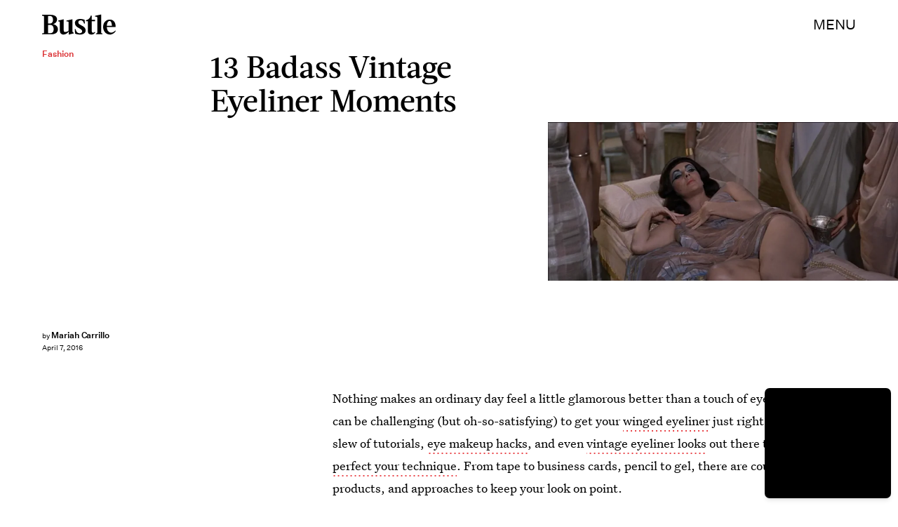

--- FILE ---
content_type: text/html; charset=utf-8
request_url: https://www.bustle.com/articles/152985-13-amazing-eyeliner-moments-from-classic-cinema-that-prove-the-looks-longevity-photos
body_size: 34572
content:
<!doctype html><html lang="en"><head><meta charset="utf-8"/><meta name="viewport" content="width=device-width,initial-scale=1"/><title>13 Amazing Eyeliner Moments From Classic Cinema That Prove The Look's Longevity — PHOTOS</title><link rel="preconnect" href="https://cdn2.bustle.com" crossorigin/><link rel="preconnect" href="https://cdn2c.bustle.com" crossorigin/><link rel="preconnect" href="https://imgix.bustle.com"/><link rel="preconnect" href="https://securepubads.g.doubleclick.net"/><style data-href="https://cdn2.bustle.com/2026/bustle/main-1a99a0888c.css">.V8B{position:relative}.CAk{width:100%;height:100%;border:none;background:none;position:absolute;top:0;right:0;pointer-events:none}.CAk:focus{outline:none}.zwx{position:fixed;inset:0 0 100%;opacity:0;transition:opacity .25s,bottom 0s ease .25s;pointer-events:none}.ecP:checked~.zwx{transition:opacity .25s,bottom 0s;opacity:.7;bottom:0;pointer-events:all}.s4D{height:110px;margin:1rem auto;position:relative;text-align:center}body>.s4D{inset:-50px 0 0;margin:auto;position:fixed}.wvM{border:solid var(--slot3);height:55px;inset:0;margin:auto;position:absolute;transform-origin:center center;width:65px}.oIn{animation:CHG 1.4s linear infinite;border-width:5px;left:-50px;top:-50px}.E5t{animation:q2S 1.4s linear infinite;border-width:3px;left:50px;top:50px}@keyframes CHG{0%{transform:translateZ(0) scale(1)}25%{transform:translate3d(25px,25px,0) scale(.75)}50%{transform:translate3d(50px,50px,0) scale(1)}75%{transform:translate3d(25px,25px,0) scale(1.5)}to{transform:translateZ(0) scale(1)}}@keyframes q2S{0%{transform:translateZ(0) scale(1)}25%{transform:translate3d(-25px,-25px,0) scale(1.5)}50%{transform:translate3d(-40px,-40px,0) scale(1)}75%{transform:translate3d(-25px,-25px,0) scale(.75)}to{transform:translateZ(0) scale(1)}}.qUu{height:var(--headerHeight);left:0;pointer-events:none;position:absolute;right:0;top:0;z-index:var(--zIndexNav)}.qUu:after{background:var(--slot2);content:"";inset:0;position:absolute;z-index:-1}.pGs{position:fixed}.qUu:after,.m4L .O3D{opacity:0;transform:translateZ(0);transition:opacity .25s ease}.zUh{height:100%;position:relative;margin:0 auto;width:100%;max-width:var(--maxContainerWidth);padding:0 var(--pageGutter)}.Ryt{align-items:center;display:flex;justify-content:space-between;height:100%}.z1M .O3D{pointer-events:auto}.O3D{height:var(--headerHeight);width:105px;z-index:var(--zIndexContent)}.Pok{fill:var(--metaColor);height:100%;width:100%;pointer-events:none}.xxh{transition:fill .25s ease}.gQC{align-items:center;color:var(--metaColor);cursor:pointer;display:flex;font-family:var(--fontFamilySansSerif);font-size:.875rem;height:var(--headerHeight);justify-content:flex-end;pointer-events:auto;transition:color .25s ease;text-transform:uppercase}.RdF{cursor:pointer;height:var(--headerHeight);padding:15px;display:flex;align-items:center;margin-right:-1rem;position:relative}.IgQ:after{opacity:.95}.IgQ .O3D{opacity:1}.IgQ .Pok{fill:var(--slot1)}.IgQ .gQC{color:var(--slot1)}@media(min-width:768px){.gQC{font-size:1.25rem}}.VH1{display:flex}.y9v{flex-shrink:0}.icx{display:block;width:100%;height:100%;-webkit-mask:center / auto 20px no-repeat;mask:center / auto 20px no-repeat;background:currentColor}.kz3{-webkit-mask-image:url(https://cdn2.bustle.com/2026/bustle/copyLink-51bed30e9b.svg);mask-image:url(https://cdn2.bustle.com/2026/bustle/copyLink-51bed30e9b.svg)}.Q6Y{-webkit-mask-image:url(https://cdn2.bustle.com/2026/bustle/facebook-89d60ac2c5.svg);mask-image:url(https://cdn2.bustle.com/2026/bustle/facebook-89d60ac2c5.svg);-webkit-mask-size:auto 23px;mask-size:auto 23px}.g9F{-webkit-mask-image:url(https://cdn2.bustle.com/2026/bustle/instagram-2d17a57549.svg);mask-image:url(https://cdn2.bustle.com/2026/bustle/instagram-2d17a57549.svg)}.ORU{-webkit-mask-image:url(https://cdn2.bustle.com/2026/bustle/mailto-2d8df46b91.svg);mask-image:url(https://cdn2.bustle.com/2026/bustle/mailto-2d8df46b91.svg);-webkit-mask-size:auto 16px;mask-size:auto 16px}.e4D{-webkit-mask-image:url(https://cdn2.bustle.com/2026/bustle/pinterest-0a16323764.svg);mask-image:url(https://cdn2.bustle.com/2026/bustle/pinterest-0a16323764.svg)}.E-s{-webkit-mask-image:url(https://cdn2.bustle.com/2026/bustle/snapchat-b047dd44ba.svg);mask-image:url(https://cdn2.bustle.com/2026/bustle/snapchat-b047dd44ba.svg)}.xr8{-webkit-mask-image:url(https://cdn2.bustle.com/2026/bustle/globe-18d84c6cec.svg);mask-image:url(https://cdn2.bustle.com/2026/bustle/globe-18d84c6cec.svg)}.coW{-webkit-mask-image:url(https://cdn2.bustle.com/2026/bustle/youtube-79c586d928.svg);mask-image:url(https://cdn2.bustle.com/2026/bustle/youtube-79c586d928.svg)}.b18{-webkit-mask-image:url(https://cdn2.bustle.com/2026/bustle/x-ca75d0a04e.svg);mask-image:url(https://cdn2.bustle.com/2026/bustle/x-ca75d0a04e.svg)}.Ag6{border-bottom:1px solid;color:var(--slot3);margin:0 auto 2rem;position:relative;width:100%}.Ag6:before{bottom:.5rem;content:"";display:block;height:30px;margin:auto 0;background-image:url(https://cdn2.bustle.com/2026/bustle/search-2c3b7d47b7.svg);background-position:center;background-repeat:no-repeat;background-size:20px;pointer-events:none;position:absolute;right:0;width:30px}.KY9{color:var(--slot1);font-size:.8rem;font-family:var(--fontFamilySansSerif);margin:auto;padding:1rem 0 0;text-transform:uppercase}.lix{background:transparent;border:none;color:var(--slot3);display:block;font-family:var(--fontFamilyHeading);font-size:1.5rem;margin:auto;padding:.5rem 40px .5rem 0;width:100%;appearance:none}.lix::placeholder{color:var(--slot1);opacity:.5}.Ui6{width:100%;max-width:var(--maxContainerWidth);padding:0 var(--pageGutter);height:var(--headerHeight);margin:0 auto;border:none}.Ui6:before{left:var(--pageGutter);bottom:0;height:100%}.Ui6:after{content:"";position:absolute;left:var(--pageGutter);right:var(--pageGutter);bottom:0;height:1px;background:#0006}.Ui6 .lix{font-family:var(--fontFamilySansSerif);font-size:.875rem;line-height:1.2;letter-spacing:-.3px;height:100%;width:100%;padding:0 0 0 2.5rem;color:var(--slot1)}.Ui6 .lix::placeholder{color:var(--slot1);opacity:1}.lix::-ms-clear,.lix::-ms-reveal{display:none;width:0;height:0}.lix::-webkit-search-decoration,.lix::-webkit-search-cancel-button,.lix::-webkit-search-results-button,.lix::-webkit-search-results-decoration{display:none}.lix:focus{outline:none}@media(min-width:768px){.Ag6{margin-bottom:2rem}.Ag6:before{background-size:24px}.lix{font-size:2.5rem}.Ui6 .lix{font-size:1.25rem;line-height:1.3}}@media(min-width:1025px){.lix{font-size:3rem}}.Jqo{position:relative;z-index:var(--zIndexNav)}.zaM,.hwI{background:#f5ebe8}.zaM{overflow:auto;-webkit-overflow-scrolling:touch;position:fixed;inset:-100% 0 100%;transform:translateZ(0);opacity:0;transition:transform .25s,opacity 0s ease .25s;color:var(--slot1)}.K8W{display:grid;grid-template-rows:repeat(2,minmax(0,auto)) 1fr;min-height:100%;position:relative;max-width:var(--maxContainerWidth);margin:0 auto;padding:0 var(--pageGutter)}.hwI{display:flex;justify-content:space-between;position:sticky;top:0;left:0;z-index:1}.n7w{display:none}.wJ6:checked~.zaM{transform:translate3d(0,100%,0);opacity:1;transition:transform .25s,opacity 0s}.wYL:checked~.zaM .sIQ,.wYL:checked~.zaM .jDS{opacity:0;pointer-events:none}.wYL:checked~.zaM .hbV,.wYL:checked~.zaM .gpr{transition:opacity .5s;opacity:1;pointer-events:all}.hbV,.gpr{position:absolute;top:0;opacity:0;pointer-events:none;transform:translateZ(0)}.hbV{left:0;width:100%}.gpr{cursor:pointer;color:var(--slot1);height:var(--headerHeight);width:40px;line-height:var(--headerHeight);right:var(--pageGutter);text-align:center}.gpr:after,.gpr:before{background:var(--slot1);content:"";height:30%;inset:0;margin:auto;position:absolute;width:2px}.gpr:before{transform:rotate(45deg)}.gpr:after{transform:rotate(-45deg)}.sIQ{height:var(--headerHeight);width:105px;position:relative}.idu{background:var(--slot3);-webkit-mask-image:url(https://cdn2.bustle.com/2026/bustle/logo-07f5d8a814.svg);mask-image:url(https://cdn2.bustle.com/2026/bustle/logo-07f5d8a814.svg);-webkit-mask-position:center;mask-position:center;-webkit-mask-repeat:no-repeat;mask-repeat:no-repeat;-webkit-mask-size:100% 100%;mask-size:100% 100%;margin:auto;position:absolute;inset:0}.jDS{display:flex}.wVE{position:relative;cursor:pointer;height:var(--headerHeight);padding:15px;z-index:1;display:flex;align-items:center}.wVE span{font-family:var(--fontFamilySansSerif);font-size:.875rem;letter-spacing:.3px}.BRg{margin-right:-1rem}.eAo{margin-bottom:2rem;position:relative}.fdE{position:relative;font-family:var(--fontFamilySerif);font-weight:var(--fontWeightRegular);line-height:1;letter-spacing:-.3px}.Amc{display:flex;justify-content:space-between;align-items:center;font-family:var(--fontFamilyHeading);font-size:2.25rem;border-bottom:1px solid rgba(0,0,0,.4);padding:1rem 2.25rem 1rem 0;cursor:pointer}.jEZ{position:relative}.jEZ a{pointer-events:none}.nfm{display:none;width:100%;height:100%;position:absolute;top:0;left:0;z-index:1;cursor:pointer}.hkL{height:2.25rem;width:2.25rem;position:absolute;background:transparent;top:1rem;right:0;margin:0;appearance:none;-webkit-appearance:none;cursor:pointer}.hkL:before,.hkL:after{content:"";position:absolute;top:50%;left:50%;transform:translate(-50%,-50%);background:var(--slot1)}.hkL:before{height:1px;width:1rem}.hkL:after{height:1rem;width:1px}.hkL:checked:after{display:none}.fdE,.fdE a{color:var(--slot1)}.fdE:focus,.hkL:focus{outline:none}.qSW{display:none;flex-direction:column;border-bottom:1px solid rgba(0,0,0,.4);padding:1rem 0;font-family:var(--fontFamilySansSerif);font-weight:var(--fontWeightBold);font-size:.875rem;line-height:1.5;letter-spacing:-.1px}.qSW a{padding:.5rem 0 .5rem 1.25rem}.iX3{display:flex;flex-wrap:wrap;margin:1rem 0}.f0q{color:var(--slot1);display:inline-block;width:50%;font-family:var(--fontFamilySansSerif);font-weight:var(--fontWeightBold);font-size:.875rem;line-height:1.2;letter-spacing:-.1px;padding:.75rem 0;text-transform:uppercase}.Q-u{margin:1rem 0}.Q-u a{height:40px;width:40px;margin-right:8px;border:1px solid var(--slot1);border-radius:50%}.wJ6:checked~.zaM i{display:block}.Q-u i{display:none}.wJ6:checked~.zaM .fNG{background-image:url(https://cdn2.bustle.com/2026/bustle/bdg_logo-6dba629bc7.svg)}.fNG{background-position:center;background-repeat:no-repeat;background-size:contain;margin:.8rem 0 1rem;height:32px;width:72px}.urt{font-family:var(--fontFamilySansSerif);font-weight:var(--fontWeightRegular);font-size:.625rem;line-height:1.5;letter-spacing:-.1px;margin:1rem 0}.jhc{font-family:var(--fontFamilySansSerif);font-weight:var(--fontWeightBold);font-size:.875rem;line-height:1.2;letter-spacing:-.1px;color:var(--slot1);background-color:inherit;padding:10px 0;text-align:left;background:none;cursor:pointer}@media(min-width:768px){.wVE span{font-size:1.25rem}.LLq{display:flex}.iX3{width:70%}.y6l{width:30%}}@media(max-width:1024px){.hkL:checked~.qSW{display:flex}.hkL:checked+.jEZ .nfm{display:block}}@media(min-width:1025px){.eAo,.qSW{width:calc(40vw - var(--pageGutter));max-width:calc(var(--maxContainerWidth) * .35)}.fdE{display:flex;position:static}.fdE:hover .qSW{display:flex;opacity:1}.fdE a:hover{text-decoration:underline}.hkL,.Pdb{display:none}.Amc,.qSW{border:none}.Amc{font-size:2.5rem;white-space:nowrap}.jEZ a{pointer-events:all}.qSW{position:absolute;top:0;left:100%;padding:.5rem 0;font-size:2rem;letter-spacing:-.3px;line-height:1.1;opacity:0;height:100%}.qSW a{padding:.75rem 0}.DmT{display:flex;justify-content:space-between;align-self:flex-end}.LLq{width:70%}.iX3{margin:0}}@media(min-width:1440px){.Amc{font-size:3.25rem}.qSW{font-size:2.25rem}.qSW a{padding:1rem 0}}.Ex8{background-color:var(--slot1);color:var(--slot2);cursor:pointer;display:inline-block;font-family:var(--fontFamilySansSerif);font-size:.8rem;font-weight:var(--fontWeightBold);letter-spacing:.1rem;line-height:var(--lineHeightStandard);padding:10px 30px;text-align:center;text-transform:uppercase;transition:background-color var(--transitionHover);vertical-align:middle;border:none}.Ex8:not([disabled]){cursor:pointer}.Ex8:focus{outline:none}.ruo,.Ez6{position:absolute;width:100%;left:0;right:0;text-align:center}.ruo{top:50%;transform:translateY(-50%)}.Ez6{bottom:1rem}.L5y.V0x .ruo,.L5y.V0x .Ez6{width:calc(100% - 20px);margin:1rem auto}.Hsp,.DIw,.l0q:before,.l0q:after{inset:0}.Hsp{align-items:center;display:flex;justify-content:center;position:fixed;z-index:1100}.DIw{background:#0003;position:absolute}.IxI{background:#fff;box-shadow:0 4px 6px -1px #00000014,0 2px 4px -2px #00000014;border-radius:6px;display:grid;margin-bottom:10vh;max-width:600px;padding:1rem;position:relative;width:calc(100% - 2rem)}.l0q{border:none;background:none;cursor:pointer;height:2.5rem;position:absolute;top:.5rem;right:.5rem;width:2.5rem}.l0q:before,.l0q:after{background:#000;content:"";height:75%;margin:auto;position:absolute;width:2px}.l0q:before{transform:rotate(45deg)}.l0q:after{transform:rotate(-45deg)}.l0q:focus{outline:none}.LHe,.eHv,.KXR{grid-column:1;transition:opacity .2s}.LHe{grid-row:1}.eHv{grid-row:2}.DYh .LHe,.DYh .eHv,.KXR{opacity:0;pointer-events:none}.KXR{grid-row:1 / 3;align-self:center}.DYh .KXR{opacity:1;pointer-events:all}.T-R{background:var(--slot2)}.ukc{width:calc(100% - 2rem)}.NYu{font-family:var(--fontFamilyHeading);font-size:1.5rem;font-weight:var(--fontWeightRegular);line-height:1.1;margin:0 0 .75rem}.Hpu{font-family:var(--fontFamilySansSerif);font-size:.875rem;line-height:1.2;margin:0 0 1.5rem}@media(min-width:768px){.T-R{padding:2rem 2.5rem}.NYu{font-size:2.25rem;margin-bottom:1rem}}.BMP{margin-top:1rem}.oHL{margin:0 0 2rem;width:90%}.oHL,.oHL label{font-family:var(--fontFamilySansSerif);font-size:.875rem;line-height:1.2}.gQD{display:grid;grid-template-rows:auto;grid-template-columns:calc(100% - 115px) 115px;grid-template-areas:"email submit" "terms terms" "captcha captcha" "optional optional"}.VU5{grid-area:email;border:1px solid var(--slot1);display:block;text-align:left;padding:.75rem;width:100%;height:50px;font-size:.75rem;background-color:transparent;color:var(--slot1)}.VU5::placeholder{color:var(--slot1);font-size:.75rem}button.qgj{grid-area:submit;background-color:var(--slot1);color:var(--slot2);font-size:.75rem;text-transform:capitalize;height:50px;width:100%;letter-spacing:normal;padding:0}.Rp5{grid-area:optional;font-family:var(--fontFamilySansSerif);margin-top:.75rem}.kj_{color:var(--slot4);font-weight:var(--fontWeightBold);font-size:.85rem;text-transform:uppercase}.i5n label{font-size:.9rem}.i5n input{margin-right:.5rem}.g-0{grid-area:terms;font-family:var(--fontFamilySansSerif);font-size:.625rem;line-height:1.1;letter-spacing:-.01em;margin-top:.5rem}.g-0 a{color:inherit;font-weight:var(--fontWeightBold)}.uxm{grid-area:captcha;margin-top:.75rem}@font-face{font-family:UntitledSerif;font-display:swap;src:url(https://cdn2c.bustle.com/2026/bustle/untitled-serif-web-regular-034b1846ef.woff2) format("woff2")}@font-face{font-family:UntitledSerif;font-weight:700;font-display:swap;src:url(https://cdn2c.bustle.com/2026/bustle/untitled-serif-web-bold-2678556b2b.woff2) format("woff2")}@font-face{font-family:UntitledSerif;font-style:italic;font-display:swap;src:url(https://cdn2c.bustle.com/2026/bustle/untitled-serif-web-regular-italic-95f647a88a.woff2) format("woff2")}@font-face{font-family:UntitledSerif;font-style:italic;font-weight:700;font-display:swap;src:url(https://cdn2c.bustle.com/2026/bustle/untitled-serif-web-bold-italic-163971d156.woff2) format("woff2")}@font-face{font-family:UntitledSansSerif;font-display:swap;src:url(https://cdn2c.bustle.com/2026/bustle/untitled-sans-web-regular-6c597ffeb0.woff2) format("woff2")}@font-face{font-family:UntitledSansSerif;font-weight:700;font-display:swap;src:url(https://cdn2c.bustle.com/2026/bustle/untitled-sans-web-medium-7cb0301cce.woff2) format("woff2")}@font-face{font-family:UntitledSansSerif;font-style:italic;font-display:swap;src:url(https://cdn2c.bustle.com/2026/bustle/untitled-sans-web-regular-italic-2131275f44.woff2) format("woff2")}@font-face{font-family:UntitledSansSerif;font-style:italic;font-weight:700;font-display:swap;src:url(https://cdn2c.bustle.com/2026/bustle/untitled-sans-web-medium-italic-c67d192d80.woff2) format("woff2")}@font-face{font-family:Acta;font-display:swap;src:url(https://cdn2c.bustle.com/2026/bustle/Acta-Medium-5cc5ca97b9.woff2) format("woff2")}@font-face{font-family:Acta;font-style:italic;font-display:swap;src:url(https://cdn2c.bustle.com/2026/bustle/Acta-MediumItalic-28baf23d3d.woff2) format("woff2")}::selection{background:var(--slot3);color:var(--slot2)}*,*:before,*:after{box-sizing:inherit}html{box-sizing:border-box;font-size:var(--fontSizeRoot);line-height:var(--lineHeightStandard);-webkit-text-size-adjust:100%;text-size-adjust:100%;-webkit-tap-highlight-color:rgba(0,0,0,0)}body{background:var(--slot2);color:var(--slot1);font-family:var(--fontFamilySerif);margin:0;overflow-y:scroll;-webkit-font-smoothing:antialiased;-moz-osx-font-smoothing:grayscale}a{color:var(--slot1);background:transparent;cursor:pointer;text-decoration:none;word-wrap:break-word}h1,h2,h3,h4{font-family:var(--fontFamilySerif);margin:2rem 0 1rem;text-rendering:optimizeLegibility;line-height:1.2}p,blockquote{margin:32px 0}button{border:none}cite{font-style:normal}img{max-width:100%;border:0;backface-visibility:hidden;transform:translateZ(0)}iframe{border:0}::placeholder{color:#ccc}.UdU{display:flex}.UdU>div:before,.hzA.UdU:before{display:block;width:100%;height:var(--minAdSpacing);position:absolute;top:0;color:var(--slot1);content:"ADVERTISEMENT";font-family:var(--fontFamilySansSerif);font-size:.65rem;line-height:var(--minAdSpacing);opacity:.6;word-break:normal;text-align:center}.UdU>div{margin:auto;padding:var(--minAdSpacing) 0}.hzA.UdU{background-color:var(--adBackgroundColor);padding:var(--minAdSpacing) 0}.hzA.UdU>div{padding:0}.hzA.UdU>div:before{content:none}.vmZ{min-width:1px;min-height:1px}.EdX{display:block;width:100%;height:100%;transition:opacity .3s}.ap2{position:relative;width:100%}.ap2 .EdX{position:absolute;top:0;left:0;width:100%}.dSy{object-fit:cover;position:absolute;top:0;left:0}.vB9{background:#e1e1e140}.vB9 .EdX{opacity:0}.EdX video::-webkit-media-controls-enclosure{display:none}.zzk{min-width:1px;min-height:1px;overflow-x:hidden;position:relative;text-align:center;z-index:0}.APH{overflow-y:hidden}.pCo,.pCo>div,.pCo>div>div{width:100%;margin:auto;max-width:100vw;text-align:center;overflow:visible;z-index:300}.pCo{min-height:var(--minAdHeight)}.pCo>div{position:sticky;top:var(--headerHeightStickyScrollableAd)}@media screen and (max-width:1024px){.k_e{grid-row-end:auto!important}}.stickyScrollableRailAd>div{position:sticky;top:var(--headerHeightStickyScrollableAd);margin-top:0!important;padding-bottom:var(--minAdSpacing)}.Ldt{min-height:var(--minAdHeightStickyScrollable)}.Ldt>div{margin-top:0!important}.GQx [id^=google_ads_iframe]{height:0}.JUn,.LWq,.HuM{height:1px}.HuM>div{overflow:hidden}#oopAdWrapperParent:not(:empty){background-color:var(--adBackgroundColor);min-height:var(--minAdHeightVideo);margin-bottom:var(--minAdSpacing)!important;z-index:var(--zIndexOverlay)}#oopAdWrapper:not(:empty),#oopAdWrapper:empty+div{background-color:var(--adBackgroundColor);z-index:var(--zIndexOverlay)}#oopAdWrapper>div>div{margin:0 auto}.buT,.TX9{background:none;border:none;margin:0;width:32px;height:32px;position:absolute;bottom:3px;cursor:pointer;background-repeat:no-repeat;background-position:center}.buT{left:40px;background-image:url(https://cdn2.bustle.com/2026/bustle/pause-bd49d74afd.svg)}.Am5{background-image:url(https://cdn2.bustle.com/2026/bustle/play-3e2dff83eb.svg)}.TX9{left:6px;background-image:url(https://cdn2.bustle.com/2026/bustle/unmute-9a8cd4cbb8.svg)}.D5o{background-image:url(https://cdn2.bustle.com/2026/bustle/mute-ea100a50bf.svg)}.ne7{background:#f5ebe8;display:flex;flex-direction:column;flex-wrap:wrap;font-family:var(--fontFamilySansSerif);justify-content:center;min-height:100vh;overflow:hidden;padding:var(--headerHeight) var(--pageGutter) 0;position:relative}.eta{color:var(--slot3);cursor:default;flex:0 0 100%;font-size:43vw;font-weight:var(--fontWeightBold);line-height:40vw;margin-top:-10rem;position:relative;text-align:center}.Zrz{bottom:0;height:100%;left:0;margin:auto;position:absolute;right:0;top:-9rem}.Zrz img{object-fit:contain}.A6T{bottom:var(--headerHeight);flex:0 0 100%;font-size:.8rem;margin-top:4rem;max-width:200px;position:absolute;right:var(--pageGutter);width:50%;z-index:var(--zIndexContent)}.jtK{color:var(--slot4);display:block;font-weight:var(--fontWeightBold);line-height:30px;margin:.5rem 0;padding:.5rem 0;position:relative}.sTp{background:#f5ebe8;display:inline-block}.rpZ{bottom:0;height:30px;margin:auto;position:absolute;top:0;transform:translate(-65px);transition:transform .2s;width:100%;z-index:-1}.rpZ:after{background:var(--slot3);-webkit-mask-image:url(https://cdn2.bustle.com/2026/bustle/arrow-8ab865de62.svg);mask-image:url(https://cdn2.bustle.com/2026/bustle/arrow-8ab865de62.svg);-webkit-mask-size:100% 100%;mask-size:100% 100%;content:"";display:inline-block;height:30px;margin-left:.5rem;vertical-align:middle;width:30px}.jtK:hover .rpZ{transform:translate(.2rem)}@media(min-width:1025px){.ne7{align-items:flex-end;padding-top:6rem}.eta{font-size:30vw}.A6T{position:relative}.Zrz{margin-left:-10rem;max-width:48vw;right:auto;top:0}}.he5{position:relative;width:1px;height:1px;margin-top:-1px;min-height:1px}.hwi{top:50vh}.h4R{top:-50vh}.h5Q{background:var(--slot1);height:1px;margin:0 auto;max-width:var(--maxContainerWidth);opacity:var(--dividerOpacity);width:calc(100% - var(--pageGutter) - var(--pageGutter))}:root{--primaryColor: var(--slot3);--textColor: var(--slot1);--metaColor: var(--slot1);--navColor: var(--slot1);--successColor: #177010;--errorColor: #d60000;--imageBackgroundColor: rgba(225, 225, 225, .25);--adBackgroundColor: rgba(225, 225, 225, .25);--headerHeight: 70px;--pageGutter: 1.25rem;--verticalCardSpacing: 3rem;--controlSpacing: 2.5rem;--maxContainerWidth: 1440px;--maxBodyWidth: 768px;--viewportHeight: 100vh;--cardMinHeight: 480px;--cardMaxHeight: 800px;--cardMaxHeightFeature: 1000px;--cardHeight: clamp(var(--cardMinHeight), 70vh, var(--cardMaxHeight));--featureCardHeight: clamp(var(--cardMinHeight), 100vh, var(--cardMaxHeightFeature));--minAdSpacing: 2rem;--minAdHeight: calc(var(--minAdSpacing) * 2 + 250px);--minAdHeightStickyScrollable: calc(var(--minAdSpacing) * 2 + 400px);--minAdHeightVideo: 188px;--minAdHeightMobileSlideshow: calc(var(--minAdSpacing) * 2 + 50px);--minAdHeightDesktopSlideshow: calc(var(--minAdSpacing) * 2 + 250px);--headerHeightStickyScrollableAd: var(--headerHeight);--mobiledocSpacing: 1.5rem;--dividerOpacity: .2;--fontFamilyHeading: Acta, sans-serif, serif;--fontFamilySerif: UntitledSerif, Charter, serif;--fontFamilySansSerif: UntitledSansSerif, "Trebuchet MS", sans-serif;--fontSizeRoot: 16px;--lineHeightStandard: 1.6;--fontWeightRegular: 400;--fontWeightBold: 700;--transitionHover: .1s;--easeOutQuart: cubic-bezier(.25, .46, .45, .94);--zIndexNeg: -1;--zIndexBackground: 0;--zIndexContent: 100;--zIndexOverContent: 200;--zIndexFloatAd: 300;--zIndexPopUp: 400;--zIndexFloating: 500;--zIndexNav: 600;--zIndexOverlay: 700}@media(min-width:768px){:root{--minAdSpacing: 2.5rem;--pageGutter: 2.5rem;--cardMinHeight: 520px;--cardMaxHeightFeature: 1200px}}@media(min-width:1025px){:root{--pageGutter: 3.75rem;--cardMaxHeightFeature: 1000px}}
</style><style data-href="https://cdn2.bustle.com/2026/bustle/commons-1-f9d74e3404.css">.sWr{height:100%;width:100%;position:relative}.vyW,.btA,.CJg,.gDs{background-color:var(--slot2)}.jWY{height:100vh;background-color:var(--cardBackgroundColor)}.asF{height:100%;max-height:none;background-color:var(--slot2)}.iGR{height:auto;min-height:0}.L7S{opacity:0}.TGq{opacity:0;will-change:opacity;animation:aBP .2s var(--easeOutQuart) .1s forwards}@keyframes aBP{0%{opacity:0}to{opacity:1}}@media(min-width:768px){.iGR{min-height:0}}.Rfb{min-width:1px;min-height:1px;position:relative}.kOK{display:block;width:100%;height:100%;transition:opacity .4s;object-fit:cover}.sMW{position:relative;width:100%}.U-k{position:absolute;top:0;left:0;width:100%}.NUO{background:var(--imageBackgroundColor, rgba(225, 225, 225, .25))}.M_P{cursor:pointer;width:48px;height:48px;pointer-events:all}.M_P:after{display:block;content:" ";margin:auto}.cCV{padding:0}.KAj{filter:brightness(.85)}.JHj{align-self:end;justify-self:end;z-index:var(--zIndexContent)}.LJm{display:flex;width:64px;height:64px}.LJm:after{background:currentColor;width:24px;height:24px;-webkit-mask-image:url(https://cdn2.bustle.com/2026/bustle/audio-58f66c2fdf.svg);mask-image:url(https://cdn2.bustle.com/2026/bustle/audio-58f66c2fdf.svg)}.nKF:after{-webkit-mask-image:url(https://cdn2.bustle.com/2026/bustle/muted-931464476f.svg);mask-image:url(https://cdn2.bustle.com/2026/bustle/muted-931464476f.svg)}.WbG{position:relative}.YOh:before{content:"";position:absolute;display:block;top:0;right:0;width:100%;height:100%;background:linear-gradient(0deg,var(--gradientHalfOpacity),var(--gradientTransparent) 70%);z-index:1;pointer-events:none}.YOh.IXs:before{background:var(--slot1);opacity:.35}.x2j:after{content:"";display:block;height:35px;width:35px;position:absolute;top:50%;left:50%;transform:translate(-50%,-50%);transform-origin:0 0;border:4px rgba(0,0,0,.1);border-style:solid solid dashed dashed;border-radius:50%;animation:PZv 1.5s linear infinite}@keyframes PZv{0%{transform:rotate(0) translate(-50%,-50%)}to{transform:rotate(360deg) translate(-50%,-50%)}}.saA{font-family:var(--fontFamilySansSerif);font-size:.625rem;line-height:1;letter-spacing:-.005em;font-style:normal;margin:0}.saA a,.saA span{color:inherit;font-size:.75rem;font-weight:var(--fontWeightBold)}.saA div+div{margin-top:.25rem}.JOT{min-height:1.25rem;font-family:var(--fontFamilySansSerif);font-weight:var(--fontWeightRegular);font-size:.625rem;line-height:1rem;overflow:hidden;transform:translateY(-1px)}.JOT,.JOT a{color:inherit}.KS5{align-items:flex-start;display:flex;margin:auto}.Izs,.c3b{margin:0 .5rem 0 0}.cWT{margin:0 .5rem 1px 0}.cWT{text-transform:uppercase;font-weight:var(--fontWeightBold);font-size:.8rem}.c3b{font-style:italic;opacity:.6;margin-bottom:-1px}.KS5 .PWd{margin:auto 0}.Fsv .KS5{align-items:center}.Fsv .Izs,.Fsv .cWT,.Fsv .c3b{margin:0 .5rem 0 0}.Unq{color:inherit;line-height:.8rem;letter-spacing:-.06em}.Unq .KS5{align-items:flex-end}.Unq .c3b{font-weight:var(--fontWeightBold);font-style:normal;opacity:1;margin:0 .25rem}.Unq .cWT,.Unq .Izs{margin:0 .25rem 0 0}.Unq .PWd{margin:0 .25rem}.Unq .PWd :first-child{height:1.25rem;width:auto}@media(min-width:768px){.Fsv .KS5{flex-direction:column;align-items:flex-end}.Fsv .Izs,.Fsv .cWT,.Fsv .c3b{margin:0 0 .5rem}.Unq{line-height:1rem}.Unq .c3b{font-size:.8rem;margin-right:.35rem}.Unq .cWT{font-size:1rem}.Unq .PWd :first-child{height:1.75rem}}@media(min-width:1025px){.eFu .KS5{flex-direction:column;align-items:flex-start}.eFu .Izs,.eFu .cWT,.eFu .c3b{margin:0 auto .5rem 0}}.DHw{display:flex;flex-direction:column;font-family:var(--fontFamilySansSerif);font-size:.625rem;margin-top:.25rem}.GqV{width:100%;height:100%;background:var(--slot12);color:var(--slot7)}.gsz{height:var(--cardHeight);margin:0 auto;position:relative;width:100%}.I0j{height:var(--featureCardHeight)}.dPJ{height:var(--viewportHeight)}.gsz p{margin:0 0 .5rem}.gsz .aVX{margin:0}.Psy,.boW{display:flex}.Psy{font-family:var(--fontFamilySansSerif);font-size:.75rem;line-height:1.2}.QwJ{color:var(--slot11);font-weight:var(--fontWeightBold)}.QwJ+.boW:has([data-google-query-id]):before{content:"|";margin:0 .5rem;display:inline-block}.aVX{font-family:var(--fontFamilyHeading);font-weight:var(--fontWeightRegular);line-height:1.1;margin:0;position:relative;padding-bottom:1.5rem}.r87{font-family:var(--fontFamilySansSerif);font-weight:var(--fontWeightRegular);font-size:.8rem;line-height:1.65;letter-spacing:-.1px}.oL7{height:100%;width:100%}.fpC{object-fit:contain}.Vms{font-size:.5rem;line-height:1.25;z-index:1}.Vms a,.r87 a{color:inherit;text-decoration:underline}.r87 p{margin-bottom:0}.WuP{color:inherit}@media(min-width:768px){.Vms{font-size:.625rem}}@media(min-width:1025px){.Psy,.boW{display:block}.QwJ+.boW:has([data-google-query-id]):before{display:none}}.fQd{display:flex;flex-direction:column;justify-content:space-between;padding:var(--headerHeight) 0 1rem}.Zn3.fQd{padding-bottom:var(--controlSpacing)}.NLr{width:100%;flex:0 0 40%;padding:0 var(--pageGutter) 1rem;z-index:var(--zIndexContent)}._Hv .NLr{padding-top:1.5rem}.Lgb{padding-right:2rem;align-self:end;margin-bottom:8px}.Lgb p{margin:0}.yW1{position:absolute;bottom:1rem}._Hv .yW1{bottom:2rem}.Zn3 .yW1{bottom:var(--controlSpacing)}.hJa{width:60%;flex:1 1 60%;margin-left:auto;overflow:hidden;position:relative}.Vo4{position:absolute;top:.5rem;bottom:.5rem;right:.2rem;text-align:center;writing-mode:vertical-rl;transform:rotate(180deg)}.Doa{font-size:1.5rem}.vWV{font-size:1.75rem}.RzU{font-size:2rem}.XJV{font-size:2.25rem}.npW{font-size:3rem}@media(min-width:768px){.gai{padding:0 var(--pageGutter) 2rem 0}.Lgb{font-size:.875rem}.Doa{font-size:1.5rem}.vWV{font-size:2rem}.RzU{font-size:2.5rem}.XJV{font-size:3rem}.npW{font-size:3.5rem}}@media(min-width:1025px){.fQd{display:grid;grid-template-columns:3fr 2fr;grid-template-rows:var(--headerHeight) 1fr;grid-column-gap:2rem;max-width:calc(var(--maxContainerWidth) / 2 + 50vw);padding-top:unset;margin-left:auto;margin-right:0}._Hv{padding-bottom:2rem}.NLr{grid-column:1;grid-row:2;display:grid;grid-template-rows:auto 1fr;grid-template-columns:1fr 2fr;grid-column-gap:1rem;padding:0 0 0 var(--pageGutter)}._Hv .NLr{padding-top:2rem}.nYg{grid-row:1;grid-column:1;flex-direction:column}.QVk{margin-top:.5rem}.gai{grid-row:1;grid-column:2;padding:0 0 2rem}.Lgb{grid-row:2;grid-column:2;font-size:.875rem;margin-bottom:0}.yW1{grid-row:2;grid-column:1;position:unset;align-self:end}.hJa{grid-column:2;grid-row:2;width:100%}.OYW{font-size:1.75rem}.qgN{font-size:2.25rem}.ZQG{font-size:2.75rem}.UWA{font-size:3.25rem}.hfi{font-size:3.75rem}}@media(min-width:1440px){.fQd{grid-template-columns:repeat(2,1fr)}.OYW{font-size:2rem}.qgN{font-size:2.5rem}.ZQG{font-size:3rem}.UWA{font-size:3.5rem}.hfi{font-size:4rem}}.vgf{flex:0 1 120px}.t8s{color:var(--slot4);font-family:var(--fontFamilySansSerif);font-size:.625rem;font-style:italic;padding-bottom:.1rem}.lAq{color:var(--slot1);font-family:var(--fontFamilySansSerif);font-weight:var(--fontWeightBold);font-size:.75rem;line-height:1.2}.u3G .t8s{color:var(--slot11)}.u3G .lAq{color:var(--slot7)}.Rcu{color:var(--slot1);display:grid;font-family:var(--fontFamilySansSerif);grid-template-columns:1fr;position:relative}.yiq{font-family:var(--fontFamilyHeading);font-size:1.25rem;letter-spacing:-.03rem;line-height:1.1;margin:1rem 0 .25rem}.O8F{font-size:.7rem;font-weight:var(--fontWeightBold);line-height:1.2;padding:.75rem 0 1rem}.wxt{grid-row:1;padding-top:100%;position:relative;overflow:hidden}.mdu{object-fit:contain;position:absolute;top:0}.Rcu .RSA{font-family:var(--fontFamilySansSerif);font-size:.9rem;line-height:1.5;margin-top:1rem}.Rcu .RSA a{color:inherit;border-bottom:1px dashed var(--slot3)}.w7_{align-items:center;background:transparent;border:1px var(--slot4);border-style:solid none;cursor:pointer;display:flex;justify-content:space-between;line-height:1.2;margin-top:1.5rem;padding:0;position:relative;min-height:48px;height:48px;width:100%}.ksY{color:var(--slot3);font-family:var(--fontFamilySerif);font-size:1.5rem;padding:.5rem 0;text-align:left}._N2{font-size:1rem}.w58{color:var(--slot1);font-size:.75rem;line-height:1;opacity:.5;text-decoration:line-through}.o75{font-size:.9rem;line-height:1.1}.efs{align-items:center;background:transparent;cursor:pointer;display:flex;flex:0 0 100%;height:100%;justify-content:flex-end;padding:0}.ksY+.efs{flex:0 0 50%}.lXj{align-items:center;background:var(--slot4);color:var(--slot2);cursor:pointer;display:flex;font-family:var(--fontFamilySansSerif);font-size:.75rem;font-weight:var(--fontWeightBold);height:100%;justify-content:center;padding:0 .5rem;text-align:center;width:100%}.jMM{background:var(--slot3);-webkit-mask-image:url(https://cdn2.bustle.com/2026/bustle/arrow-8ab865de62.svg);mask-image:url(https://cdn2.bustle.com/2026/bustle/arrow-8ab865de62.svg);-webkit-mask-size:100% 100%;mask-size:100% 100%;display:inline-block;height:2rem;margin-left:.5rem;width:2.5rem}.yS8{margin-top:.5rem;margin-bottom:1rem}@media(min-width:768px){.yiq{font-size:1.5rem;margin-bottom:1rem}.O8F{padding:1rem 0 0}.Rcu .RSA{margin-top:.5rem}._N2{font-size:.95rem}.lXj{font-size:.7rem}}@media(min-width:1025px){.yiq{font-size:1.75rem}}.i6B{height:100%;position:relative}.exV,.alU{display:flex}.exV{font-family:var(--fontFamilySansSerif);font-size:.625rem;line-height:1.2}.G5H{font-weight:var(--fontWeightBold);color:var(--slot3);margin:0 0 .5rem}.G5H+.alU:has([data-google-query-id]):before{content:"|";margin:0 .25rem}.gGs{font-family:var(--fontFamilySerif);font-weight:var(--fontWeightRegular);font-size:1.125rem;line-height:1.2;color:var(--slot1);margin:0}.hNJ{color:inherit}@media(min-width:768px){.gGs{font-size:1.25rem}.exV{font-size:.8rem}}.Hof{position:absolute;top:0;left:0;width:100%;height:100%;z-index:0}.Qf5{color:var(--slot1);background:var(--slot12);margin:auto}.BQA{margin:0}.rv9{font-family:var(--fontFamilySansSerif);font-size:.8rem;line-height:1.5;letter-spacing:-.2px}.rv9 a{color:inherit;border-bottom:1px dashed var(--slot3)}.XXZ,.yX_{display:flex}.XXZ{font-family:var(--fontFamilySansSerif);font-size:.625rem;line-height:1.2}.kPo{font-weight:var(--fontWeightBold);margin:0 0 .5rem}.kPo+.yX_:has([data-google-query-id]):before{content:"|";margin:0 .25rem}.QrZ{font-family:var(--fontFamilySerif);font-weight:var(--fontWeightRegular);font-size:1.125rem;line-height:1.2;margin:0}.uER{color:inherit}.RlV>div:first-child{padding-top:150%}.RlV img{object-fit:contain;inset:0;position:absolute}@media(min-width:768px){.QrZ{font-size:1.25rem}.XXZ{font-size:.8rem}.rv9{font-size:.875rem}}@media(min-width:1025px){.RlV>div:first-child{padding-top:100%}}.EvN{background:#ffffffe0;border:1px solid #e5e5e5;border-radius:6px;display:grid;grid-template-columns:1fr 1fr;gap:1rem;padding:1rem;width:100%;font-family:var(--fontFamilySansSerif);box-shadow:0 4px 6px -1px #00000014,0 2px 4px -2px #00000014;transition:box-shadow .2s}.BLp,.v9d{grid-column:1 / -1}.v9d{height:100%;display:flex;flex-direction:column;gap:1rem}.ZDA{font-size:1.5rem;font-weight:600;line-height:1.15;margin:0 0 .5rem}.ss_{font-size:.7rem;line-height:1.2;padding:.75rem 0 1rem}.O_Z{align-self:center;height:24px;max-width:100px;grid-column:1;margin-left:.25rem}.Txw{background:url(https://cdn2.bustle.com/2026/bustle/amazon-logo-06b41cef1d.svg) left / contain no-repeat}.uxd{background:url(https://cdn2.bustle.com/2026/bustle/target-logo-1c98143553.svg) left / contain no-repeat}.eJo{background:url(https://cdn2.bustle.com/2026/bustle/walmart-logo-1825258248.svg) left / contain no-repeat}.ny3{padding-top:100%;position:relative;overflow:hidden}.s-G{object-fit:contain;position:absolute;top:0}.ySL{padding:0;font-size:1.5rem;font-weight:600;line-height:1;margin-right:.5rem;white-space:nowrap;text-align:right}.Jg3{align-self:end;font-size:1rem;margin-right:unset}.mOS{font-size:1.2rem;opacity:.65;position:relative;text-decoration:line-through;margin-right:.75rem}.Lvw{border:none;background-color:transparent;border-top:1px solid #e5e5e5;cursor:pointer;font-family:sans-serif;margin-top:.5rem;padding:.75rem 0 0;width:100%}.hE6{background:#131921;border-radius:6px;color:#fff;display:flex;font-size:1.1rem;font-weight:600;gap:.5rem;justify-content:center;padding:1rem;text-transform:capitalize;transition:background .2s}.lsP{background:#ffb442;position:absolute;font-weight:600;font-size:.9rem;text-transform:uppercase;letter-spacing:.02rem;padding:.2rem 0 0;top:0;right:0;border-top-right-radius:6px;width:64px;text-align:center}.lsP:after{content:"";display:block;background-color:transparent;border-left:32px solid transparent;border-right:32px solid transparent;border-top:9px solid #ffb442;border-bottom:none;position:absolute;left:0;right:0;top:100%}.zdJ{display:grid;column-gap:1rem;grid-template-columns:1fr 1fr}.O_Z,.ySL{grid-row:1}.Lvw{grid-column:1 / -1}@media(min-width:768px){.EvN{padding:1.25rem;gap:1.25rem;grid-template-columns:2fr 1fr 1fr}.EvN:not(.hXd):hover{box-shadow:0 20px 25px -5px #0000001a,0 8px 10px -6px #0000001a}.EvN:not(.hXd):hover .hE6,.hXd .Lvw:hover .hE6{background:#273344}.EvN:not(.hXd):hover .hE6:after,.hXd .Lvw:hover .hE6:after{opacity:1;transform:translate3d(4px,0,0)}.BLp{grid-column:1}.v9d{grid-column:2 / -1;gap:1.75rem}.ZDA{font-size:1.75rem;margin:1.5rem 0 0}.hE6:after{content:"";width:20px;height:20px;margin-right:-18px;opacity:0;background:url(https://cdn2.bustle.com/2026/bustle/arrow-fc94c1aee2.svg);transition:transform .15s,opacity .3s}}
</style><style data-href="https://cdn2.bustle.com/2026/bustle/commons-2-ef25233d38.css">.SIZ{position:relative;width:100%;height:var(--cardHeight);color:var(--slot7);background:var(--slot12)}.lk7.SIZ{height:var(--featureCardHeight);padding-bottom:var(--pageGutter)}.ETD.SIZ{height:var(--viewportHeight);padding-bottom:var(--controlSpacing)}.SIZ .yHO,.SIZ p,.SIZ h1,.SIZ h2{margin-top:0;margin-bottom:.5rem}.ysb,.hZ6{display:flex}.ysb{font-family:var(--fontFamilySansSerif);font-size:.75rem;line-height:1.2}.Stm{font-weight:var(--fontWeightBold);color:var(--slot11)}.Stm+.hZ6:has([data-google-query-id]):before{content:"|";margin:0 .5rem;display:inline-block}.yHO{font-family:var(--fontFamilyHeading);font-weight:var(--fontWeightRegular);line-height:1.09}.seY :last-child{margin-bottom:0}.seY p{font-family:var(--fontFamilySansSerif);font-size:.75rem}.seY h2{font-size:calc(var(--titleSize) * .75);font-family:var(--fontFamilyHeading);font-weight:var(--fontWeightRegular);line-height:1;letter-spacing:-.3px}.seY a{border-bottom:1px dashed var(--slot9)}.DwG{width:100%;height:100%}.LSz{object-fit:cover}.c4H{position:absolute;width:fit-content;font-size:.5rem;line-height:1.25}.eqj{background:none;width:inherit;height:inherit}.Swr{object-fit:contain}.SIZ a,.i2u{color:inherit}@media(min-width:768px){.c4H{font-size:.63rem}.seY p{font-size:.88rem}}@media(min-width:1025px){.lk7.SIZ{padding-bottom:2rem}.ETD.SIZ{padding-bottom:var(--controlSpacing)}}.p85{--titleSize: 1.5rem}.pKM{--titleSize: 1.75rem}.tP4{--titleSize: 2rem}.qEt{--titleSize: 2.25rem}.jLA{--titleSize: 2.75rem}.e3y{display:grid;grid-template-rows:repeat(2,auto) 1fr 4fr;grid-template-columns:30% 40px 20px auto;padding:calc(var(--headerHeight) + 1.5rem) var(--pageGutter) 1rem}.H6M{grid-row:1;grid-column:1 / -1;align-self:end}.e3y .Ddb{grid-row:2;grid-column:1 / -1;font-size:var(--titleSize);margin:0 0 1.5rem}.CNY{grid-row:3;grid-column:1 / -1}.r_z{position:relative;overflow:hidden;grid-row:4;grid-column:3 / -1;width:calc(100% + var(--pageGutter));margin-top:1.75rem;padding-right:var(--pageGutter)}.r_z .ayW{text-align:center;writing-mode:vertical-rl;transform:rotate(180deg);top:0;bottom:0;right:2px;margin:0}.d4L{position:relative;width:60px;height:60px;grid-column:2 / 3;grid-row-end:-1;align-items:flex-end;display:flex;align-self:end;margin-bottom:.38rem}.aQ-{grid-row:4;grid-column:1;align-self:end}@media(min-width:768px){.p85{--titleSize: 2rem}.pKM{--titleSize: 2.25rem}.tP4{--titleSize: 2.5rem}.qEt{--titleSize: 2.75rem}.jLA{--titleSize: 3.25rem}.e3y{--metaPadding: 1.5rem;grid-template-rows:repeat(2,auto) 1fr 6fr;grid-template-columns:4fr 85px 45px 5fr;padding-bottom:1rem}.H6M{grid-row:1}.e3y .Ddb{grid-row:2;width:78%}.CNY{grid-row:3;grid-column:1 / 4}.r_z{grid-row:4 / -1}.r_z .ayW{right:4px}.d4L{width:130px;height:130px;margin-bottom:.88rem}.bY2{width:100%}}@media(min-width:1025px){.e3y{grid-template-rows:repeat(3,auto) 1fr;grid-template-columns:auto 1fr 16px 60px 49px 1fr;padding-top:calc(var(--headerHeight) + 2rem)}.H6M{flex-direction:column;grid-row:3;grid-column:1;margin:2.5rem 3.75rem 0 0;height:fit-content;align-self:initial}.ylg+.cLO:has([data-google-query-id]):before{content:none}.e3y .Ddb{grid-row:3;grid-column:2 / 4;width:100%;margin-top:2.5rem}.CNY{grid-row:4;grid-column:2 / 4}.r_z{grid-row:2 / -1;grid-column:5 / -1;margin:0}.d4L{width:125px;height:125px;grid-column:3 / 6;margin-bottom:.7rem}}@media(min-width:1440px){.e3y{max-width:calc(var(--maxContainerWidth) / 2 + 50vw);margin-left:auto;grid-template-rows:repeat(3,auto) 1fr;grid-template-columns:auto 1fr 44px 60px 56px 1fr}.H6M{margin-right:7.75rem}.e3y .Ddb{margin-bottom:1rem}.d4L{width:160px;height:160px;margin-bottom:1.13rem}}.MVF{display:grid;position:relative;width:100%;grid-template-columns:1fr;grid-template-rows:auto 1fr repeat(3,auto);height:var(--cardHeight);padding:var(--headerHeight) var(--pageGutter) 1rem;background:var(--slot12);color:var(--slot7)}.nHm{height:var(--featureCardHeight)}.xuJ{height:var(--viewportHeight);padding-bottom:var(--controlSpacing)}.b61{grid-row:1}.OFd{color:var(--slot11)}.q75,.H2-{grid-column:1;grid-row:2;position:relative;overflow:hidden;margin-bottom:1rem}.poO{object-fit:contain}.bdM{grid-row:3;justify-self:start;transform:translate(-1rem)}.bdM :first-child:after{background:var(--slot7)}.p-9{grid-row:4;max-width:80%;position:relative}.UUp{align-self:center;display:block;font-size:.625rem;font-family:var(--fontFamilySansSerif);font-style:normal;grid-row:2;grid-column:1;justify-self:end;margin-right:calc(var(--pageGutter) * -1);transform:rotate(180deg);writing-mode:vertical-rl;z-index:var(--zIndexContent)}.UUp a{color:inherit}.bxT a{border-color:var(--slot9)}.jHb{grid-row:5;margin-top:2rem}@media(min-width:768px){.b61{max-width:80%}.p-9{font-size:.875rem}}@media(min-width:1025px){.MVF{grid-template-rows:1fr auto 1rem;grid-template-columns:1fr 2fr 1fr;grid-column-gap:1rem}.xuJ{grid-template-rows:1fr auto var(--controlSpacing)}.q75,.H2-{grid-row:1 / -1;grid-column:2;margin-bottom:0}.b61,.p-9{grid-row:1;max-width:unset}.b61{grid-column:1}.p-9{grid-column:3}.jHb{grid-row:2;grid-column:1}.UUp{grid-row:1 / -1;grid-column:3;max-height:50%}.bdM{grid-row:2;grid-column:3;justify-self:end;align-self:end;transform:translate(1rem,1rem)}}@media(min-width:1440px){.MVF{--sideMarginWidth: calc((100% - var(--maxContainerWidth)) / 2);padding-right:calc(var(--sideMarginWidth) + var(--pageGutter));padding-left:calc(var(--sideMarginWidth) + var(--pageGutter))}}.xn_{display:grid;position:relative;width:100%;grid-template-columns:1fr;grid-template-rows:1fr repeat(3,auto);height:var(--cardHeight);padding:var(--headerHeight) var(--pageGutter) 1rem;background:var(--slot1);color:var(--slot6)}.Hyz{height:var(--featureCardHeight)}.iK4{height:var(--viewportHeight);padding-bottom:var(--controlSpacing)}._Au{grid-row:1;grid-column:1;z-index:var(--zIndexContent)}._Au *{color:inherit}.eX8{position:absolute;inset:0;height:100%;width:100%}.zsy{object-fit:cover}.neo{grid-row:2;justify-self:start;transform:translate(-1rem)}.neo :first-child:after{background:var(--slot6)}.BCI{grid-row:3;max-width:80%;position:relative}.JIQ{align-self:center;display:block;font-size:.625rem;font-family:var(--fontFamilySansSerif);font-style:normal;grid-row:1;grid-column:1;justify-self:end;margin-right:calc(var(--pageGutter) * -1);transform:rotate(180deg);writing-mode:vertical-rl;z-index:var(--zIndexContent)}.JIQ a{color:inherit}.dpo{grid-row:4;margin-top:2rem;z-index:var(--zIndexContent)}@media(min-width:768px){._Au{max-width:80%}.BCI{font-size:.875rem}}@media(min-width:1025px){.xn_{grid-template-rows:1fr auto;grid-template-columns:2fr 1fr 1fr;grid-column-gap:1rem}._Au,.BCI{grid-row:1;max-width:unset}._Au{grid-column:1}.BCI{grid-column:3;align-self:start}.dpo{grid-row:2;grid-column:1}.JIQ{grid-row:1 / -1;grid-column:3;max-height:50%}.neo{grid-row:2;grid-column:3;justify-self:end;align-self:end;transform:translate(1rem,1rem)}}@media(min-width:1440px){.xn_{--sideMarginWidth: calc((100% - var(--maxContainerWidth)) / 2);padding-right:calc(var(--sideMarginWidth) + var(--pageGutter));padding-left:calc(var(--sideMarginWidth) + var(--pageGutter))}}.XUu{min-width:1px;min-height:260px;position:relative}.XUu>*{margin:0 auto}.Jen{position:absolute;inset:0;display:flex;justify-content:center;align-items:center}.RK- .Jen{background:#fafafa;border:1px solid rgb(219,219,219);border-radius:4px}.W3A{color:inherit;display:block;height:3rem;width:3rem;padding:.75rem}.W3A i{display:none}.RK- .W3A{height:1.5rem;width:1.5rem}.RK- .W3A i{display:inline-block;background-color:#bebebe;transform:scale(.75)}.bwd{padding-top:56.25%;position:relative;min-height:210px}.TVx{position:absolute;top:0;left:0;width:100%;height:100%}._-W{min-height:210px}.fb_iframe_widget iframe,.fb_iframe_widget span{max-width:100%!important}.tu9{position:absolute;top:0;left:0;width:100%;height:100%}.wHQ{position:relative}.zDQ{min-width:1px;min-height:180px;margin:-10px 0}.zDQ>iframe{position:relative;left:50%;transform:translate(-50%)}.UyF{width:1px;min-width:100%!important;min-height:100%}.BCT{position:relative;min-height:500px;display:flex;align-items:center;text-align:center}.BCT:after{content:"";display:block;clear:both}.A7C{float:left;padding-bottom:210px}.yzx{position:absolute;inset:0;display:flex;justify-content:center;align-items:center}.MJ1 .yzx{background:#fafafa;border:1px solid rgb(219,219,219);border-radius:4px}.GmH{color:inherit;display:block;height:3rem;width:3rem;padding:.5rem}.GmH i{display:none}.MJ1 .GmH i{display:inline-block;background-color:#bebebe}@media(min-width:768px){.A7C{padding-bottom:160px}}.jOH{width:400px;height:558px;overflow:hidden;max-width:100%}.US1{aspect-ratio:16 / 9;position:relative}.GFB{min-height:300px}.GFB iframe{background:#fff}.P4c{display:flex;min-height:600px;min-width:325px;max-width:605px;margin:auto}.P4c>*{margin:0 auto;flex:1}.Duw{display:flex;width:100%;height:100%;justify-content:center;align-items:center}.nv3 .Duw{background:#fafafa;border:1px solid rgb(219,219,219);border-radius:4px}.nHf{color:inherit;display:block;height:3rem;width:3rem;padding:.5rem}.nv3 .nHf i{background:#bebebe}.Muh{padding-top:56.25%;position:relative}.KTw{padding-top:100%;position:relative}.L3D{position:relative;padding-top:175px}.uzt{position:relative;padding-top:380px}.z4F{position:relative;padding-top:228px}.O9g{position:relative;padding-top:56.25%}.Ygb{padding-top:100px;overflow:hidden}.Ygb .G6O{height:300px}.nk0{padding-top:calc(2 / 3 * 100%)}.r7X{padding-top:210px}.fp8{padding-top:220px}.J2L{padding-top:640px}.Ffz{display:grid;position:relative;width:100%;grid-template-columns:1fr;grid-template-rows:auto 1fr repeat(2,auto);height:var(--cardHeight);padding:var(--headerHeight) var(--pageGutter) 1rem;background:var(--slot2)}.U5t{height:var(--featureCardHeight)}.vdH.Ffz{height:var(--viewportHeight);padding-bottom:var(--controlSpacing)}.ue6{width:100%;grid-column:1;grid-row:2;display:flex;justify-self:center;align-self:center;color:var(--slot10);z-index:var(--zIndexContent)}.ue6>*{flex:1;width:100%}.Z0G,.JWu{position:relative;z-index:var(--zIndexContent);grid-column:1}.Z0G{grid-row:1}.JWu{color:var(--slot10);grid-row:3;font-family:var(--fontFamilySansSerif);font-size:.625rem;line-height:1.5}.JWu h2,.JWu p{margin:0 0 .5rem}.JWu h2{font-size:1rem}.JWu>*:last-child{margin:0}.JWu a{color:inherit;border-bottom:1px dashed var(--slot3)}.eYQ{grid-row:4;margin-top:1.5rem}.Jc3,.dfS{display:flex}.Jc3{font-family:var(--fontFamilySansSerif);font-size:.625rem;line-height:1.2}.Qiq{font-weight:var(--fontWeightBold);color:var(--slot4);margin:0 0 .5rem}.Qiq+.dfS:has([data-google-query-id]):before{content:"|";margin:0 .25rem}.xM0{font-family:var(--fontFamilySerif);font-weight:var(--fontWeightRegular);font-size:1.125rem;line-height:1.2;margin:0}@media(min-width:768px){.Ffz{grid-template-rows:auto 1fr;padding-bottom:2rem}.JWu{font-size:.875rem}.ue6{grid-row:2;max-width:738px}.xM0{font-size:1.25rem}.Jc3{font-size:.8rem}}@media(min-width:1025px){.Ffz{grid-template-rows:1fr;grid-template-columns:216px 1fr 216px;grid-column-gap:1rem;padding-top:calc(var(--headerHeight) + 1rem)}.Z0G,.JWu{max-width:225px}.Z0G{flex-direction:column;grid-column:1}.JWu{grid-column:3;grid-row:1;margin:0;justify-self:end}.ue6{grid-row:1;grid-column:2;width:100%}.eYQ{grid-column:1;grid-row:1;align-self:end}}@media(min-width:1440px){.Ffz{--sideMarginWidth: calc((100% - var(--maxContainerWidth)) / 2);padding-right:calc(var(--sideMarginWidth) + var(--pageGutter));padding-left:calc(var(--sideMarginWidth) + var(--pageGutter))}}.V8F{width:100%;max-width:var(--maxContainerWidth);margin:0 auto}.V8F .e02,.V8F p,.V8F h2,.V8F h3{margin-top:0;margin-bottom:1rem}.Z4- a,.Szh a{color:inherit;border-bottom:1px dashed var(--slot3)}.kx0,.NCc{display:flex}.kx0{font-family:var(--fontFamilySansSerif);font-size:.625rem;line-height:1.2}.EpW{font-weight:var(--fontWeightBold)}.EpW+.NCc:has([data-google-query-id]):before{content:"|";margin:0 .25rem}.e02,.Szh{font-family:var(--fontFamilySerif);font-weight:var(--fontWeightRegular);line-height:1.2}.e02{font-size:1.125rem}.Szh{font-size:.625rem}.IUi{position:relative}.cdp{width:100%;height:100%}.fUy{font-size:.5rem;line-height:1;z-index:var(--zIndexContent)}.E0Y,.fUy a{color:inherit}@media(min-width:768px){.e02{font-size:1.25rem}.kx0,.Szh{font-size:.8rem}}@media(min-width:1025px){.V8F h2,.V8F h3{margin-bottom:1.5rem}}.vPw{display:grid;grid-template-rows:auto 3fr 2fr auto;height:var(--cardHeight);padding:var(--headerHeight) 0 1rem}.Rha{height:var(--featureCardHeight)}.h65.vPw{height:var(--viewportHeight);padding-bottom:var(--controlSpacing)}.R7n{width:100%;height:100%;background:var(--slot12);color:var(--slot7)}.vc7{grid-row:1;padding:0 var(--pageGutter) 1.25rem}.Z6r{grid-row:3;padding:1rem var(--pageGutter)}.gQX h2,.gQX h3{font-family:var(--fontFamilySansSerif);line-height:1.1;letter-spacing:-.005em}.gQX h2{font-size:140%}.gQX h3{font-size:120%}.gQX p{font-family:var(--fontFamilyHeading);line-height:1.5}p.hz3{margin-bottom:0}.FsL{color:var(--slot11)}.gQX a,.hz3 a{border-color:var(--slot9)}.nem{grid-row:2;overflow:hidden}.DUM{object-fit:contain}.DtW{position:absolute;top:.5rem;bottom:.5rem;right:.25rem;text-align:center;writing-mode:vertical-rl;transform:rotate(180deg)}.taf{grid-row:4;padding:0 var(--pageGutter)}.Knf{font-size:.625rem}.LU_{font-size:.75rem}.i6g{font-size:.875rem}.HUz{font-size:1rem}.E4w{font-size:1.25rem}@media(min-width:768px){.vPw{grid-template-rows:auto 2fr 1fr auto}.Z6r{padding:2rem var(--pageGutter)}.Knf{font-size:.9rem}.LU_{font-size:1rem}.i6g{font-size:1.125rem}.HUz{font-size:1.25rem}.E4w{font-size:1.5rem}}@media(min-width:1025px){.vPw{grid-template-rows:auto 1fr auto 2fr auto;grid-template-columns:repeat(2,1fr)}.vc7{padding-top:1rem}.nem{grid-row:1 / -1;grid-column:2}.DtW{right:1rem}.taf{grid-row:5}.i2D{font-size:1rem}.U-j{font-size:1.25rem}.iaX{font-size:1.375rem}.zZD{font-size:1.5rem}.lEi{font-size:2rem}}@media(min-width:1440px){.vPw{grid-template-columns:2fr 3fr}}.D7j{height:var(--cardHeight);display:grid;grid-template-rows:auto 1fr auto;grid-template-columns:1fr;width:100%;max-width:var(--maxContainerWidth);margin:0 auto;padding:var(--headerHeight) var(--pageGutter) 1rem;color:var(--slot1);background:var(--slot2)}.rkP.D7j{height:var(--featureCardHeight);padding-bottom:2rem}.x2D.D7j{height:var(--viewportHeight);padding-bottom:var(--controlSpacing)}.JJd{width:100%;height:100%;background:var(--slot2)}.w9O{grid-row:1}.GYT{grid-row:2;grid-template-rows:repeat(3,auto)}.D7j .GYT{grid-template-rows:1fr repeat(2,auto)}.rtM{grid-row:3;margin-top:1.5rem;color:var(--slot10)}.rXd{grid-row:1}.D7j .rXd{color:var(--slot10);grid-row:2}.D7j .BDb{color:var(--slot8)}.GYT .iv-{grid-column:1 / -1}.D7j .GYT .iv-{font-size:.75rem;margin:0}.GZd{grid-row:2}.D7j .GZd{grid-row:1;height:100%;padding:0}.Bl3{width:100%}.Bl3 .GZd{padding-top:75%}.Bl3 .BDb{margin:0}@media(min-width:768px){.w9O{margin-bottom:1rem}.GYT{grid-template-columns:1fr 50%;grid-column-gap:1.5rem}.rtM{margin-top:unset}.rXd,.D7j .rXd{grid-column:2;grid-row:1}.GYT .iv-{font-size:.875rem;grid-column:2 / -1;grid-row:2}.GYT .GZd{grid-column:1;grid-row:1 / -1}.Bl3 .GZd{padding-top:100%}.Bl3 .BDb{font-size:1.75rem}.dlI{font-size:.8rem}.D7j .Q5V{font-size:1.05rem}}@media(min-width:1025px){.D7j .GYT{grid-template-columns:1fr 40%}.w9O{grid-column:1;margin:0 0 0 60%}.GYT .iv-{margin-top:.5rem}.D7j .rXd{margin:2rem 0}.D7j .iv-{margin-bottom:1.5rem}}.Tjf{width:100%;height:100%;background:var(--slot12);color:var(--slot7)}.RXx{height:var(--cardHeight);width:100%;max-width:var(--maxContainerWidth);margin:0 auto}.pge{height:var(--featureCardHeight)}.rHz{height:var(--viewportHeight)}.RXx .vg5,.RXx p,.RXx h1,.RXx h2{margin-top:0;margin-bottom:.5rem}.MfH{width:100%;height:100%}.sKi{font-family:var(--fontFamilyHeading);line-height:1}.sKi h2{font-family:var(--fontFamilySansSerif);font-size:110%;letter-spacing:-.3px}.sKi a,.sI1 a{color:inherit;border-bottom:1px dashed var(--slot9)}.sKi:before,.sKi:after{display:block;font-family:var(--fontFamilyHeading);font-size:3.25rem;color:var(--slot9);height:2rem;margin-bottom:.5rem}.sKi:before{content:"\201c"}.sKi:after{content:"\201d"}.lkN,.Dgz{display:flex}.lkN{font-family:var(--fontFamilySansSerif);font-size:.625rem;line-height:1.2}.xa0{font-weight:var(--fontWeightBold)}.xa0+.Dgz:has([data-google-query-id]):before{content:"|";margin:0 .25rem}.vg5{font-family:var(--fontFamilySerif);font-size:1.125rem;font-weight:var(--fontWeightRegular);line-height:1.2}.sI1{font-family:var(--fontFamilySansSerif);font-size:.625rem;color:var(--slot11);line-height:1.2;letter-spacing:-.1px}.SXI{font-size:.5rem;line-height:1}.x_q,.SXI a{color:inherit}@media(min-width:768px){.vg5{font-size:1.25rem}.lkN,.sI1{font-size:.8rem}.sKi:before,.sKi:after{font-size:3.75rem;height:2.5rem}}.pxF{position:relative;min-width:1px;min-height:1px}.N4z{display:block;transition:opacity .2s linear;width:100%;height:100%}.j-j{background:var(--imageBackgroundColor, rgba(225, 225, 225, .25))}.j-j .N4z{opacity:0}.N4z::-webkit-media-controls-enclosure{display:none}.mvL .N4z{position:absolute;top:0;left:0}.w-v{display:grid;grid-template-rows:auto repeat(2,1fr);width:100%;padding-top:var(--headerHeight)}.Qj1,.IRQ{grid-column:1;padding:1rem var(--pageGutter)}.Qj1{grid-row:1}.IRQ{grid-row:2;align-self:center;text-align:center}.S1V{color:var(--slot11)}.LWc{grid-row:3;grid-column:1;position:relative;overflow:hidden}.lZm{object-fit:cover}.e8z{position:absolute;top:.5rem;bottom:.5rem;right:.2rem;text-align:center;writing-mode:vertical-rl;transform:rotate(180deg)}.a0H{grid-row:3;grid-column:1;align-self:end;padding:0 var(--pageGutter) var(--controlSpacing);z-index:var(--zIndexContent)}.fmA{font-size:1rem}.ia1{font-size:1.25rem}.nou{font-size:1.5rem}.LxQ{font-size:2rem}.uT5{font-size:2.5rem}@media(min-width:768px){.fmA{font-size:1.25rem}.ia1{font-size:1.5rem}.nou{font-size:1.75rem}.LxQ{font-size:2.25rem}.uT5{font-size:2.75rem}}@media(min-width:1025px){.w-v{grid-template-rows:auto repeat(2,1fr) auto;grid-template-columns:repeat(2,1fr)}.IRQ{grid-row:2 / 4}.LWc{grid-row:1 / -1;grid-column:2}.a0H{grid-row:4}.gzg{font-size:1.25rem}.w6R{font-size:1.5rem}.chg{font-size:2rem}.v-H{font-size:2.5rem}.q7j{font-size:2.75rem}}@media(min-width:1440px){.gzg{font-size:1.5rem}.w6R{font-size:1.75rem}.chg{font-size:2.25rem}.v-H{font-size:2.75rem}.q7j{font-size:3rem}}
</style><style data-href="https://cdn2.bustle.com/2026/bustle/commons-3-3f868c07f1.css">.T8A{background:var(--slot1);color:var(--slot6)}.G2w{display:flex;flex-direction:column;justify-content:space-between;padding:var(--headerHeight) 0 1rem}.rBr.G2w{padding-bottom:var(--controlSpacing)}.KfF{display:flex;flex-direction:column;justify-content:flex-end;height:100%;width:100%;max-width:var(--maxContainerWidth);padding:0 var(--pageGutter);margin:0 auto;z-index:var(--zIndexContent)}.GGk{margin-top:1rem}._c7{color:var(--slot6)}.cAJ div,.cAJ span{color:var(--slot6);opacity:1}.dYp{line-height:1.5;color:var(--slot6)}.dYp p{margin:0}.u4k{position:absolute;inset:0}.XBl{object-fit:cover}.ira{position:absolute;top:var(--headerHeight);right:var(--pageGutter);max-width:140px;color:var(--slot2);text-align:right}.s5h{font-size:1.75rem}.eKZ{font-size:2rem}.IhL{font-size:2.25rem}.ifM{font-size:2.75rem}.VfT{font-size:3.5rem}@media(min-width:768px){.Kca{padding-bottom:2rem}.dYp{font-size:.875rem}.ira{top:100px}.s5h{font-size:2rem}.eKZ{font-size:2.5rem}.IhL{font-size:3rem}.ifM{font-size:3.5rem}.VfT{font-size:4rem}}@media(min-width:1025px){.G2w{padding-bottom:2rem}.KfF{display:grid;grid-template-rows:1fr repeat(2,auto);grid-template-columns:1fr 3fr 2fr;grid-column-gap:2rem}.gnY{grid-row:2;grid-column:1;flex-direction:column}.cAJ{margin-top:.5rem}.Kca{grid-row:2 / -1;grid-column:2;padding-bottom:5rem}.dYp{grid-row:2 / -1;grid-column:3;align-self:end;width:60%;font-size:.875rem}.GGk{grid-row:3;grid-column:1;align-self:end}.BhH{font-size:2.5rem}.qVd{font-size:3rem}.uFd{font-size:3.5rem}.E7W{font-size:4rem}.V3Y{font-size:5rem}}.Ak6{display:flex;flex-direction:column;justify-content:space-between;padding-top:var(--headerHeight)}.HG4{width:100%;margin:0 auto;padding:0 var(--pageGutter) 1rem;z-index:var(--zIndexContent)}.H0l{width:100%;position:relative;margin-bottom:.25rem}.cS4{line-height:1;letter-spacing:-.02em}.cS4,.uRt{padding-bottom:.75rem}.uRt p{margin:0}.daF{flex:1;width:100%;overflow:hidden;position:relative}.geM{object-fit:cover}.j29{position:absolute;bottom:.625rem;left:var(--pageGutter);color:var(--slot5)}.nKn{display:flex;align-items:baseline;justify-content:space-between}._9y{font-size:1.5rem}.ROm{font-size:1.75rem}.rRO{font-size:2rem}.LjQ{font-size:2.25rem}.ZaC{font-size:2.5rem}@media(min-width:768px){.Ak6{padding-top:calc(var(--headerHeight) + 1.5rem)}.HG4,.cS4{padding-bottom:1.5rem}.uRt{font-size:.875rem;padding-bottom:2rem}._9y{font-size:2rem}.ROm{font-size:2.5rem}.rRO{font-size:3rem}.LjQ{font-size:3.5rem}.ZaC{font-size:4rem}}@media(min-width:1025px){.Ak6{display:grid;grid-template-rows:1fr auto;grid-template-columns:1fr 55%;padding-top:unset;max-width:calc(var(--maxContainerWidth) / 2 + 50vw);margin-left:auto;margin-right:0}.HG4{grid-row:1;grid-column:1;height:100%;padding:var(--headerHeight) 2rem 1rem var(--pageGutter);padding-right:2rem;padding-top:var(--headerHeight);flex:none;display:grid;grid-template-rows:auto 1fr repeat(2,auto)}.yZG .HG4{padding-bottom:2rem}.rf3 .HG4{padding-bottom:var(--controlSpacing)}.H0l:before{content:"";position:absolute;width:100%;height:1px;top:0;bottom:2rem;background:var(--slot7);opacity:.4}.H0l{padding-top:1.5rem;grid-row:1}.yZG .H0l{margin-top:1rem}.lfo{display:inline-flex}.Kw5,.Kw5+.lfo:has([data-google-query-id]):before{display:inline-block}.cS4{grid-row:2}.uRt{grid-row:3;font-size:.875rem;padding-bottom:1.5rem}.nKn{grid-row:4;display:block}.daF{grid-row:1 / -1;grid-column:2}.j29{bottom:.75rem;left:unset;right:1rem;text-align:right}.tN4{font-size:2.25rem}.wfd{font-size:2.5rem}.it9{font-size:2.75rem}.PIy{font-size:3.25rem}.Pzd{font-size:4.25rem}}@media(min-width:1440px){.Ak6{grid-template-columns:1fr 60%}.tN4{font-size:2.5rem}.wfd{font-size:2.75rem}.it9{font-size:3rem}.PIy{font-size:3.5rem}.Pzd{font-size:4.5rem}}.j1J{width:100%;background:var(--slot2);color:var(--slot4);z-index:1;position:relative}.VrW{background:var(--slot4);color:var(--slot5);margin-bottom:var(--mobiledocSpacing)}.XXC{background:transparent}.lV1{width:100%;max-width:var(--maxContainerWidth);margin:0 auto}.YT0 .lV1{height:var(--viewportHeight);display:grid}.nkr .lV1{min-height:calc(var(--viewportHeight) - var(--headerHeight))}.YT0 .Mho{grid-template-rows:2fr 3fr}.yLP{display:grid;position:relative;padding:var(--pageGutter)}.sK1 .yLP{padding:var(--verticalCardSpacing) var(--pageGutter)}.sK1 .Mho .yLP{padding-top:var(--pageGutter)}.YT0 .yLP{align-self:center;padding-bottom:var(--controlSpacing)}.nkr .yLP{padding-bottom:var(--pageGutter)}.XXC .yLP{padding:0}.XXC .Mho .yLP{padding-top:1.25rem}.IRW{grid-row:2;padding-top:1rem}.bHV,.FNx .IRW{grid-row:1;grid-column:1;transition:opacity var(--easeOutQuart)}.IRW,.FNx .bHV{opacity:0;pointer-events:none}.e5S .IRW{opacity:1;pointer-events:all}.FNx .IRW{align-self:center}.EFv,.IRW{font-family:var(--fontFamilySerif);font-size:.875rem;line-height:1.5;letter-spacing:-.005em}.lV1 .EFv *{margin:0 0 1rem}.EFv a{color:inherit;text-decoration:underline}.N6p{height:100%;width:100%}.JOs{object-fit:cover}.h6t{position:absolute;inset:0;z-index:-1}.H7O{width:100%;position:relative;padding-top:75%}.H7O .N6p{position:absolute;top:0}.YT0 .H7O{padding-top:unset}.wqK,.FNx .IRW{color:var(--slot3);font-family:var(--fontFamilyHeading);font-weight:var(--fontWeightRegular);font-size:2.25rem;line-height:1;letter-spacing:-.02em}.VrW .wqK,.VrW .FNx .IRW{color:var(--slot5)}.XXC .wqK,.XXC .FNx .IRW{font-size:2rem}.wqK{margin:0 0 1rem}.r-Z{width:100%;display:grid;grid-template-columns:1fr repeat(2,auto)}.mI6{grid-row:2;grid-column:1;position:relative;z-index:1}.Rzi{position:absolute;inset:0;z-index:-1}.oAn,.KyL{font-family:var(--fontFamilySansSerif);font-size:.875rem;line-height:1.5;letter-spacing:-.005em;outline:none}.oAn{width:100%;height:100%;background:transparent;color:inherit;padding:.75rem;border:1px solid;border-radius:0}.KyL{grid-row:2;grid-column:2;background:var(--slot4);color:var(--slot2);font-weight:var(--fontWeightBold);text-transform:capitalize;padding:1rem 2rem;border:none;cursor:pointer;z-index:var(--zIndexContent)}.VrW .KyL{background:var(--slot5);color:var(--slot4)}.oAn::placeholder{color:inherit}.Guh{grid-row:1;grid-column:1 / -1;text-align:left;margin-bottom:.25rem}.ZRr{position:relative;font-family:var(--fontFamilySansSerif);font-size:.75rem;line-height:1.15;padding-left:1.25rem;margin-bottom:.75rem}.ZRr input{display:none}.Z8b,.TiR{display:inline;margin:0}.Z8b{font-weight:var(--fontWeightBold)}.Z8b+.TiR:before{content:" \2013  "}.Z8b:before{content:"";display:block;position:absolute;top:0;left:0;width:.75rem;height:.75rem;border:2px solid currentColor}.ZRr input[type=checkbox]:checked+.Z8b:before{background:currentColor}.yE2{grid-row:4;grid-column:1 / -1;font-family:var(--fontFamilySansSerif);font-size:.625rem;line-height:1.1;letter-spacing:-.01em;margin-top:.5rem}.yE2 a{color:inherit;font-weight:var(--fontWeightBold)}.Vbd{grid-row:3;grid-column:1 / -1}.Vbd>div{margin-top:.75rem}@media(min-width:768px){.YT0 .Mho{grid-template-rows:3fr 4fr}.wqK,.FNx .IRW{font-size:3.75rem}.VrW .wqK,.VrW .FNx .IRW{font-size:2.75rem}.XXC .wqK,.XXC .FNx .IRW{font-size:2.5rem}.EFv,.IRW{font-size:1.25rem}.VrW .EFv,.XXC .EFv{font-size:1rem}.VrW .H7O,.XXC .H7O{padding-top:50%}.Guh{width:90%}.ZRr{font-size:.875rem;padding-left:1.5rem;margin-bottom:1rem}.Z8b:before{width:1rem;height:1rem;top:-1px}}@media(min-width:1025px){.Mho,.YT0 .Mho{display:grid;grid-template-columns:2fr 3fr;grid-template-rows:1fr}.H7O,.VrW .H7O,.XXC .H7O{padding-top:unset}.sK1 .yLP,.YT0 .yLP{padding:5rem var(--pageGutter)}.VrW .yLP{padding:2.5rem}.XXC .yLP{padding:1.25rem}.bHV,.IRW{width:100%;max-width:800px;margin:0 auto}.Mho .bHV,.Mho .IRW{max-width:600px;margin-right:0}}@media(min-width:1440px){.sK1 .Mho .bHV,.YT0 .Mho .bHV,.sK1 .Mho .IRW,.YT0 .Mho .IRW{margin-right:var(--pageGutter)}}
</style><style data-href="https://cdn2.bustle.com/2026/bustle/commons-4-025c27dd96.css">._Qy{width:100%;margin:0 auto;position:relative;background:#000;padding-top:56.25%}._Qy>div:not(.mY6){position:absolute;inset:0}.N-H:empty{display:none}.mY6{position:absolute;left:50%;top:50%;transform:translate(-50%,-50%)}.Fs0{padding:var(--headerHeight) 0 1rem}.eLo{font-weight:var(--fontWeightRegular);font-size:.75rem;line-height:1.5;letter-spacing:-.2px;margin-left:25%;text-align:right}.Fs0 .eLo{font-size:.85rem;padding:0 var(--pageGutter);text-align:left}.Fgs .eLo>*{font-family:var(--fontFamilySansSerif);margin:.5rem 0 0}.Fs0 .eLo>*{margin:1rem 0 0}.eLo a{color:inherit;text-decoration:underline}.Fs0 .eLo,.Fs0 .BKA{width:100%;max-width:var(--maxBodyWidth);margin:auto}@media(min-width:768px){.Fs0{padding:var(--headerHeight) var(--pageGutter) 1rem}.Fs0 .eLo{padding:0}}.Lvr{width:100%;height:1px;min-height:1px;min-width:1px;position:relative}.Lvr.t5_{width:1px;height:100%;flex:0 0 1px;margin-left:-1px}.Lec{grid-template-rows:auto 1fr repeat(2,auto);height:100%}.NjN{grid-row:2;margin:1rem 0 0}.Iup .NjN{margin-top:.75rem}.c6C,.Iup .c6C{font-size:1.25rem;margin:0 0 .75rem}.cX_{padding:0}.IKM{grid-row:1;padding-top:calc(100% * (4 / 3));width:100%}.Iup .IKM{padding-top:75%}.Ub_{object-position:bottom}.Lec .Nc8{grid-row:3;margin-top:.5rem;align-self:flex-end;overflow:hidden;-webkit-line-clamp:4;display:-webkit-box;-webkit-box-orient:vertical}.Iup .Nc8{font-size:.8rem;-webkit-line-clamp:3}.ckz{grid-row:4;align-self:flex-end}.Iup ._yD{margin-top:1rem}@media(min-width:768px){.c6C{font-size:1.5rem}}@media(min-width:1025px){.NjN{margin-top:1.25rem}}.gd4{height:1px}.eje{position:relative;padding:calc(var(--verticalCardSpacing) * .5) 0 var(--verticalCardSpacing);overflow:hidden}.SYM{display:flex;flex-wrap:wrap}.SYM .Fz6{height:auto;cursor:pointer}.opy>div{height:100%}.GWS{align-items:flex-end;display:flex;flex-direction:row;justify-content:space-between;z-index:var(--zIndexContent);margin:0 auto;width:calc(100% - calc(var(--pageGutter) * 2))}.GWS.A2F{border-bottom:1px solid;padding-bottom:.7rem;margin-bottom:.75rem}.oU4{font-family:var(--fontFamilyHeading);font-size:1.5rem;font-weight:var(--fontWeightRegular);line-height:1;margin:0}.A2F .CJl{text-align:right}.M7v{position:absolute;top:0;left:0;right:0;width:100%;max-width:var(--maxContainerWidth);padding:0 var(--pageGutter);margin:0 auto}.a_E{color:var(--slot1);font-family:var(--fontFamilySerif);font-size:.75rem;line-height:1.2;letter-spacing:-.1px;margin-bottom:1rem}.eje .a_E p{margin:0}.wUL{padding:.1px}@media(min-width:768px){.wUL{display:none}.GWS{margin-left:0;width:100%}.oU4{font-size:2rem}.a_E{font-size:.875rem}}@media(min-width:1025px){.oU4{font-size:2.5rem}}.OD9{display:grid;grid-template-rows:repeat(4,auto);grid-template-columns:100%}.DTC{grid-row:4;display:flex;overflow-x:scroll;overflow-y:hidden;flex-wrap:nowrap;align-items:stretch;min-width:100vw;max-width:100vw;padding-top:1.5rem;padding-bottom:1.5rem;margin-bottom:-66px}.DTC>div:nth-last-child(1){padding-right:var(--pageGutter)}.oj6{min-width:40vw;max-width:40vw;box-sizing:content-box;margin-left:var(--pageGutter)}.Q4E,.Q4E.cGH{position:relative;padding-bottom:1rem;border-bottom:none;grid-row:1;flex-direction:column;align-items:flex-start}.Oli{flex:unset;margin-top:.5rem}.cGH .Oli{text-align:left}.U6S{color:var(--slot1);font-size:1.25rem;width:100%}.Q4E .U6S h2{margin:0}.Ptt{grid-row:2;padding:0 var(--pageGutter)}.Ptt p{font-size:1.15rem;line-height:2rem;margin:0 0 1.25rem}.nd4{min-width:100vw;max-width:100vw}@media(min-width:768px){.OD9{grid-template-columns:[full-start] minmax(var(--pageGutter),1fr) [main-start] minmax(0,var(--maxBodyWidth)) [main-end] minmax(var(--pageGutter),1fr) [full-end]}.Q4E,.Q4E.cGH{width:var(--maxBodyWidth);grid-column:2;grid-row:1}.Ptt{padding:0;width:var(--maxBodyWidth);grid-column:2;grid-row:2}.nd4{grid-column:1 / -1;grid-row:3}.DTC{grid-column:1 / -1;grid-row:4}}@media(min-width:1025px){.OD9{grid-template-columns:3fr 2fr;grid-template-rows:repeat(2,auto) repeat(2,1fr);overflow:visible;column-gap:3rem;margin:0 auto;max-width:var(--maxContainerWidth);padding-left:var(--pageGutter);padding-right:var(--pageGutter)}.Q4E,.Q4E.cGH{grid-column:2;grid-row:1;padding:7rem 0 2rem;width:100%}.U6S{font-size:2rem}.Ptt{position:relative;grid-row:2;grid-column:2;width:100%}.Ptt p{font-size:1.25rem}.Ptt:after{position:absolute;left:0;bottom:0;content:"";opacity:.2;width:100%;height:1px;background-color:var(--slot1)}.nd4{object-fit:contain;margin-left:0;min-width:100%;max-width:100%;grid-column:1;grid-row:1 / 5}.DTC{grid-column:2;grid-row:3 / -1;display:grid;grid-template-columns:repeat(2,1fr);grid-template-rows:repeat(2,1fr);min-width:100%;max-width:100%;overflow:visible;column-gap:10%;row-gap:4rem;padding-top:4rem;margin:0}.DTC .oj6{margin-left:0}.oj6{min-width:100%;max-width:100%;margin-right:0}}.Gnn{display:grid;grid-template-rows:repeat(4,auto);grid-template-columns:100%}.rVO{grid-row:4;display:flex;overflow-x:scroll;overflow-y:hidden;flex-wrap:nowrap;align-items:stretch;min-width:100vw;max-width:100vw;padding-top:1.5rem;padding-bottom:1.5rem;margin-bottom:-66px}.rVO>div:nth-last-child(1){padding-right:var(--pageGutter)}.Q0I{min-width:40vw;max-width:40vw;box-sizing:content-box;margin-left:var(--pageGutter)}.Omv,.Omv.ci6{position:relative;padding-bottom:1rem;border-bottom:none;grid-row:1;flex-direction:column;align-items:flex-start}.uL5{flex:unset;margin-top:.5rem}.ci6 .uL5{text-align:left}.lwt{color:var(--slot1);font-size:1.25rem;width:100%}.Omv .lwt h2{margin:0}.ZnI{grid-row:2;padding:0 var(--pageGutter)}.ZnI p{font-size:1.15rem;line-height:2rem;margin:0 0 1.25rem}.bya{min-width:100vw;max-width:100vw}@media(min-width:768px){.Gnn{grid-template-columns:[full-start] minmax(var(--pageGutter),1fr) [main-start] minmax(0,var(--maxBodyWidth)) [main-end] minmax(var(--pageGutter),1fr) [full-end]}.Omv,.Omv.ci6{width:var(--maxBodyWidth);grid-column:2;grid-row:1}.ZnI{padding:0;width:var(--maxBodyWidth);grid-column:2;grid-row:2}.bya{grid-column:1 / -1;grid-row:3}.rVO{grid-column:1 / -1;grid-row:4}}@media(min-width:1025px){.Gnn{grid-template-columns:2fr 3fr;grid-template-rows:repeat(2,auto) repeat(2,1fr);overflow:visible;column-gap:3rem;margin:0 auto;max-width:var(--maxContainerWidth);padding-left:var(--pageGutter);padding-right:var(--pageGutter)}.Omv,.Omv.ci6{grid-column:1;grid-row:1;padding:7rem 0 2rem;width:100%}.lwt{font-size:2rem}.ZnI{position:relative;grid-row:2;grid-column:1;width:100%}.ZnI p{font-size:1.25rem}.ZnI:after{position:absolute;left:0;bottom:0;content:"";opacity:.2;width:100%;height:1px;background-color:var(--slot1)}.bya{object-fit:contain;margin-left:0;min-width:100%;max-width:100%;grid-column:2 / -1;grid-row:1 / 5}.rVO{grid-column:1;grid-row:3 / -1;display:grid;grid-template-columns:repeat(2,1fr);grid-template-rows:repeat(2,1fr);min-width:100%;max-width:100%;overflow:visible;column-gap:10%;row-gap:4rem;padding-top:4rem;margin:0}.rVO .Q0I{margin-left:0}.rVO>div:nth-last-child(1){padding-right:0;grid-column:2}.Q0I{min-width:100%;max-width:100%;margin-right:0}}.ZFc{margin:0 auto;max-width:var(--maxContainerWidth);padding:var(--verticalCardSpacing) var(--pageGutter)}.t1b{display:grid;grid-template-columns:100%}.yX7{padding:2rem 0 0}.hXB{width:100%}.hXB.svv{position:relative;padding-bottom:1rem;border-bottom:none}.hXB.svv:after{content:"";position:absolute;left:0;bottom:0;width:100%;height:1px;background-color:var(--slot1);opacity:.2}@media(min-width:768px){.t1b{flex-wrap:nowrap;grid-template-columns:repeat(3,1fr);margin-bottom:0;margin-top:1.8rem;row-gap:3rem;column-gap:3rem}.yX7{padding:0}}@media(min-width:1440px){.t1b{column-gap:3.75rem}}.Hux{display:flex;align-items:stretch;flex-wrap:nowrap;overflow-x:scroll;overflow-y:hidden;scrollbar-width:none;-ms-overflow-style:none;scroll-behavior:smooth}.Hux::-webkit-scrollbar{display:none}.ayv{display:flex;justify-content:space-between}.fqX:disabled{pointer-events:none;opacity:0}.fqX:focus{outline:none}.pLl{display:block;height:100px;flex:0 0 1px}.Z5u{scroll-snap-align:start;margin-right:-1px}.aFL{margin-left:-2px}.GAi>div{height:100%}.H2A{margin:0 auto;max-width:var(--maxContainerWidth);position:relative;overflow:hidden}.XGi{padding:var(--verticalCardSpacing) 0}.OlJ{width:100vw;height:100%}.OlJ,.XGi .OlJ,.jgD .OlJ{padding-left:var(--pageGutter)}.vYD,.XGi .vYD,.jgD .vYD{margin-right:var(--pageGutter)}.vYD{min-width:250px;max-width:250px}.EjA .Krq{text-align:right}.G4B{color:var(--slot1);font-family:var(--fontFamilySerif);font-size:.75rem;line-height:1.2;letter-spacing:-.1px;margin-bottom:1rem}.Z4O .G4B p{margin:0}.G4B,.XGi .G4B,.jgD .G4B{padding:0 var(--pageGutter)}.rG6,.XGi .rG6,.jgD .rG6{padding:1.5rem var(--pageGutter);position:relative}.rG6:after{background:var(--slot3);bottom:3rem;content:"";height:1px;left:calc(var(--pageGutter) * 4.5);position:absolute;right:calc(var(--pageGutter) * 4.5)}.byu{align-items:center;background:var(--slot3);border:none;cursor:pointer;display:flex;height:3rem;-webkit-mask-image:url(https://cdn2.bustle.com/2026/bustle/arrow-8ab865de62.svg);mask-image:url(https://cdn2.bustle.com/2026/bustle/arrow-8ab865de62.svg);-webkit-mask-position:center;mask-position:center;-webkit-mask-repeat:no-repeat;mask-repeat:no-repeat;-webkit-mask-size:90% 90%;mask-size:90% 90%;width:2.5rem;z-index:var(--zIndexOverContent)}.zPA{transform:rotate(180deg)}.vh1{max-width:100%}.vh1 .OlJ{margin-top:1rem;padding:0}.vh1 .vYD{min-width:242px;max-width:242px;margin-right:1.25rem}.vh1 .Cs9{color:var(--slot3);width:100%}.vh1 .Cs9 *{color:inherit}.vh1 .G4B{padding:0}.vh1 .rG6{padding:1.5rem 0 0}.vh1 .rG6:after{display:none}@media(min-width:768px){.rG6:after{left:calc(var(--pageGutter) * 2.25);right:calc(var(--pageGutter) * 2.25)}.XGi .rG6:after,.jgD .rG6:after{left:calc(var(--pageGutter) * 3.25);right:calc(var(--pageGutter) * 3.25)}.OlJ{width:100%;padding-left:0}.rG6{padding:1.5rem 0}.G4B{font-size:.875rem;padding:0}.XGi .Cs9,.jgD .Cs9{margin:0 auto;width:calc(100% - calc(var(--pageGutter) * 2))}.vh1 .n7d{font-size:1.75rem}}@media(min-width:1025px){.rG6:after{left:calc(var(--pageGutter) * 1.5);right:calc(var(--pageGutter) * 1.5)}.XGi.rG6:after{left:calc(var(--pageGutter) * 2.5);right:calc(var(--pageGutter) * 2.5)}}@media(min-width:1440px){.XGi.H2A{margin:0 auto;max-width:var(--maxContainerWidth)}}
</style><style data-href="https://cdn2.bustle.com/2026/bustle/commons-5-2e055a3ea2.css">.ZXi,.jDX,.WZy{position:absolute;top:0;height:100%;width:100%}.ZXi{overflow:hidden}.qXb{display:none}.NgO{height:100%}.WZy{cursor:pointer;z-index:3}.qXb:checked~.DN1 .WZy{z-index:1}.jDX,.wiZ a{pointer-events:none}.C2a a,.qXb:checked~.DN1 .wiZ a{pointer-events:all}.MIJ .jDX{backface-visibility:hidden;-webkit-backface-visibility:hidden;transform-style:preserve-3d;transition:transform .4s}.MIJ .C2a,.MIJ .qXb:checked~.DN1 .wiZ{transform:none;z-index:2}.MIJ .wiZ,.MIJ .qXb:checked~.DN1 .C2a{transform:rotateY(180deg);z-index:1}.tc5 .C2a,.krP .C2a{transform:none;transition:transform .3s ease-in-out;z-index:2}.tc5 .wiZ,.krP .wiZ{z-index:1}.tc5 .qXb:checked~.DN1 .C2a{transform:translate(-100%)}.krP .qXb:checked~.DN1 .C2a{transform:translateY(-100%)}.zoJ .jDX{transition:opacity .4s ease-in-out}.zoJ .C2a,.zoJ .qXb:checked~.DN1 .wiZ{opacity:1;z-index:2}.zoJ .wiZ,.zoJ .qXb:checked~.DN1 .C2a{opacity:0;z-index:1}.N2P{display:flex;align-items:center;justify-content:center;position:absolute;right:10px;top:10px;height:36px;width:36px;background:#0003;border-radius:50%;z-index:4}.N2P:after{content:"";width:17px;height:17px;background-image:url(https://cdn2.bustle.com/2026/bustle/tap-mobile-3d3e354aba.svg);background-size:100% 100%;pointer-events:none;animation:jA1 1s infinite alternate}.tc5 .N2P:after,.krP .N2P:after{animation-duration:.7s;animation-timing-function:ease-out}.tc5 .N2P:after{transform-origin:5% 50%}.krP .N2P:after{animation-name:R7g;transform-origin:50% 5%}.zoJ .N2P:after{animation-name:zoJ;animation-timing-function:ease-in-out;opacity:1}.e71{position:absolute;top:50%;left:50%;transform:translate(-50%,-50%);cursor:pointer;height:100px;width:100px}@media(min-width:1024px){.DN1{display:block;height:100%;cursor:pointer;z-index:4}.WZy{display:none}.N2P{pointer-events:none}.N2P:after{background-image:url(https://cdn2.bustle.com/2026/bustle/tap-desktop-8ff37712c7.svg)}.jDX,.DN1:hover .wiZ a{pointer-events:all}.MIJ:hover .DN1 .C2a,.MIJ .qXb:checked~.DN1 .wiZ,.MIJ .qXb:checked~.DN1:hover .C2a{transform:rotateY(180deg);z-index:1}.MIJ:hover .DN1 .wiZ,.MIJ .qXb:checked~.DN1 .C2a,.MIJ .qXb:checked~.DN1:hover .wiZ{transform:none;z-index:2}.tc5 .DN1:hover .C2a,.tc5 .qXb:checked~.DN1:hover .C2a{transform:translate(-100%)}.krP .DN1:hover .C2a,.krP .qXb:checked~.DN1:hover .C2a{transform:translateY(-100%)}.tc5 .qXb:checked~.DN1 .C2a,.krP .qXb:checked~.DN1 .C2a{transform:none}.zoJ .DN1:hover .C2a,.zoJ .qXb:checked~.DN1 .wiZ,.zoJ .qXb:checked~.DN1:hover .C2a{opacity:0;z-index:1}.zoJ .DN1:hover .wiZ,.zoJ .qXb:checked~.DN1 .C2a,.zoJ .qXb:checked~.DN1:hover .wiZ{opacity:1;z-index:2}}@keyframes jA1{0%{transform:none}to{transform:rotateY(75deg)}}@keyframes R7g{0%{transform:none}to{transform:rotateX(75deg)}}@keyframes zoJ{0%{opacity:1}to{opacity:.15}}.yOD{position:fixed;inset:0;z-index:1100;display:none}.ki0{position:relative;width:100%;max-width:var(--maxContainerWidth);height:var(--headerHeight);margin:0 auto;display:flex;justify-content:space-between}.bwv:checked~.yOD{display:block}.bwv{display:none}.QNb{position:relative}.y8V{position:relative;height:100%;cursor:pointer}.kMc{width:100%;height:100%;background:none;border:none;position:absolute;top:0;left:0;pointer-events:none}.C1C{color:var(--slot1);display:grid;grid-template-rows:auto 1fr auto;grid-template-columns:auto 1fr auto;height:calc(100% - var(--headerHeight) - 3rem);margin:1.5rem auto 0;max-width:var(--maxContainerWidth);padding:0 var(--pageGutter)}.fzk{position:absolute;width:100%;height:100%;overflow:hidden}.fzk :first-child{object-fit:contain}.LOc{grid-row:2 / 3;grid-column:2;cursor:pointer;z-index:var(--zIndexOverContent);position:relative}.auy{grid-row:1;grid-column:1 / -1}.M4S{font-family:var(--fontFamilyHeading);font-size:.875rem;line-height:1.15;margin:0 0 1rem}.qEA{font-family:var(--fontFamilySansSerif);font-size:.625rem;font-weight:var(--fontWeightBold);line-height:1.4;letter-spacing:-.1px;margin:0 0 1rem}.qEA a{color:inherit;border-bottom:1px dashed var(--slot3)}.ikQ{background:transparent;border:none;cursor:pointer;display:none}.ikQ:active,.ikQ:focus{outline:none}.olh{grid-row:3;grid-column:1 / -1;font-family:var(--fontFamilySansSerif);font-size:.625rem;font-weight:var(--fontWeightBold);line-height:1;letter-spacing:-.1px;justify-self:end;margin:1rem 0 0}@media(min-width:768px){.auy{max-width:75%}.M4S{font-size:1.1rem}.qEA,.olh{font-size:.775rem}}@media(min-width:1024px){.ikQ{display:block;width:108px;height:72px;background:var(--slot3);-webkit-mask-image:url(https://cdn2.bustle.com/2026/bustle/lightbox-arrow-3cf17d9da5.svg);mask-image:url(https://cdn2.bustle.com/2026/bustle/lightbox-arrow-3cf17d9da5.svg);-webkit-mask-position:center;mask-position:center;-webkit-mask-repeat:no-repeat;mask-repeat:no-repeat;-webkit-mask-size:contain;mask-size:contain;padding:0;grid-row:1 / -1;align-self:center;margin-bottom:2rem}.VkL{grid-column:1;transform:scaleX(-1);margin-right:6rem}.Olc{grid-column:3;margin-left:6rem}}.GLK{background:var(--slot2)}.kpP{padding:0 var(--pageGutter)}.kpP{position:relative;width:100%;max-width:var(--maxContainerWidth);height:var(--headerHeight);margin:0 auto;display:flex;justify-content:space-between}.MNV{height:100%;width:105px;background-image:url(https://cdn2.bustle.com/2026/bustle/logo-07f5d8a814.svg);background-repeat:no-repeat;background-position:center}.St5{height:70px;width:35px}.St5:after,.St5:before{background:var(--slot1);content:"";height:50%;inset:0;margin:auto;position:absolute;width:2px}.St5:before{transform:rotate(45deg)}.St5:after{transform:rotate(-45deg)}.uES{width:100%;max-width:var(--maxContainerWidth);margin:0 auto}.uES,.Rlq.uES{padding:var(--verticalCardSpacing) var(--pageGutter)}.caM{color:var(--slot3);margin-bottom:1rem}.Rlq .caM{margin-bottom:2rem}.B1N{align-items:flex-end;color:var(--slot3);display:flex;flex-direction:row;justify-content:space-between;margin:0 0 .5rem;z-index:var(--zIndexContent)}.B1N.ME7{border-bottom:1px solid;padding-bottom:.7rem}.uES .yBw{color:var(--slot3);font-family:var(--fontFamilyHeading);font-size:3.1rem;font-weight:var(--fontWeightRegular);line-height:1;margin:0}.pj8{display:flex;flex-direction:column;align-items:flex-start}.ME7 .pj8{align-items:flex-end;text-align:right}.vSA{color:var(--slot1);font-family:var(--fontFamilySansSerif);font-size:.625rem;line-height:1.2;letter-spacing:-.1px;opacity:.8}.caM p{margin:0 0 1rem}.mPC{color:inherit}.EGE{display:none}.QfP{font-family:var(--fontFamilySansSerif);font-size:8px;letter-spacing:2px;text-align:center;text-transform:uppercase}.QfP:after{content:"Tap icon to interact"}.fEt .QfP:after{content:"Tap to view fullscreen"}@media(min-width:768px){.Rlq .yBw{font-size:5.35rem}.vSA{font-size:.8125rem}}@media(min-width:1025px){.QfP:after{content:"Hover to interact"}.fEt .QfP{display:none}.fEt .XJ-:after{content:"";background:var(--slot3);position:absolute;inset:0;opacity:0;transition:opacity .25s ease;z-index:1;pointer-events:none}.fEt .EGE,.fEt .EGE:before,.fEt .EGE:after{position:absolute;top:50%;left:50%;transform:translate(-50%,-50%)}.fEt .EGE{display:block;height:4rem;width:4rem;opacity:0;transition:opacity .25s ease;z-index:var(--zIndexContent);pointer-events:none}.fEt .EGE:before,.fEt .EGE:after{content:"";background:var(--slot5)}.fEt .EGE:before{height:1px;width:100%}.fEt .EGE:after{height:100%;width:1px}.fEt .XJ-:hover{cursor:pointer}.fEt .XJ-:hover .nIy{filter:grayscale(1)}.fEt .XJ-:hover:after{opacity:.5}.fEt .XJ-:hover~.EGE{opacity:1}}.MFD{background:var(--slot2)}.zZ8,.g9v.zZ8,.xSz.zZ8{padding:1rem var(--pageGutter) calc(var(--verticalCardSpacing) * 2);position:relative}.xSz.zZ8{padding-top:var(--verticalCardSpacing)}.NVT{display:flex;overflow-x:scroll;scrollbar-width:none;-ms-overflow-style:none;scroll-behavior:smooth}.NVT,.g9v .NVT,.xSz .NVT{margin:0 calc(var(--pageGutter) * -1);padding:.5rem var(--pageGutter) 0}.NVT::-webkit-scrollbar{display:none}.uSn{flex:none;position:relative}.uSn+.uSn{margin-left:var(--pageGutter)}.uSn,.lOK,.wQM{height:300px;width:auto}.SVJ{height:300px;width:225px}.zZ8:after{background:var(--slot3);bottom:3rem;content:"";height:1px;left:calc(var(--pageGutter) * 4.5);position:absolute;right:calc(var(--pageGutter) * 4.5)}.oWF{align-items:center;background:var(--slot3);border:none;bottom:1.5rem;cursor:pointer;display:flex;height:3rem;-webkit-mask-image:url(https://cdn2.bustle.com/2026/bustle/arrow-8ab865de62.svg);mask-image:url(https://cdn2.bustle.com/2026/bustle/arrow-8ab865de62.svg);-webkit-mask-position:center;mask-position:center;-webkit-mask-repeat:no-repeat;mask-repeat:no-repeat;-webkit-mask-size:90% 90%;mask-size:90% 90%;position:absolute;right:1rem;width:2.5rem;z-index:var(--zIndexOverContent)}.oWF:disabled{pointer-events:none;opacity:0}.oWF:focus{outline:none}._Qp,.xSz ._Qp,.g9v ._Qp{left:var(--pageGutter);transform:rotate(180deg)}.lqI,.xSz .lqI,.g9v .lqI{right:var(--pageGutter)}.iza{display:block;height:100px;flex:0 0 1px;margin-right:-1px}@media(min-width:768px){.zZ8{padding:1rem 0 calc(var(--verticalCardSpacing) * 2)}.zZ8:after{left:calc(var(--pageGutter) * 2.25);right:calc(var(--pageGutter) * 2.25)}.xSz.zZ8:after,.g9v.zZ8:after{left:calc(var(--pageGutter) * 3.25);right:calc(var(--pageGutter) * 3.25)}._Qp{left:0}.lqI{right:0}.uSn+.uSn{margin-left:1.5rem}.uSn,.lOK,.wQM{height:400px}.SVJ{height:400px;width:300px}}@media(min-width:1025px){.NVT{margin:0;padding:.5rem 0 0}.zZ8:after{left:calc(var(--pageGutter) * 1.5);right:calc(var(--pageGutter) * 1.5)}.xSz.zZ8:after,.g9v.zZ8:after{left:calc(var(--pageGutter) * 2.5);right:calc(var(--pageGutter) * 2.5)}}@media(min-width:1440px){.g9v .NVT,.xSz .NVT{margin:0;padding:.5rem 0 0}}.p-5{width:100%;display:grid}.y6r{max-width:var(--maxContainerWidth);margin:0 auto;padding:var(--mobiledocSpacing) var(--pageGutter)}.qc4{padding:var(--pageGutter)}.sty{background:transparent}.p-5>*{grid-column:1}.xsB,.lDs{grid-row:1;position:relative}.COV .lDs{height:calc(100% - 75px)}.qc4 .lDs,.y6r .lDs{height:100%}.dV7{padding-top:.5rem;margin-left:25%;text-align:right}.sty .dV7{margin-left:10%}.dV7 cite{display:block}.p-5 .dV7 h2{font-family:var(--fontFamilyHeading);font-weight:var(--fontWeightRegular);font-size:1.5rem;margin:1rem 0;padding:0}.sty.p-5 .dV7 h2{font-size:1rem;margin:.5rem 0}.Jga{grid-row:1;justify-self:start}.sty .Jga{display:none}@media(min-width:768px){.dV7{font-size:.75rem}.qc4 .dV7{font-size:.875rem;padding-top:.75rem}.p-5 .dV7 h2{font-size:2rem}}@media(min-width:1440px){.qc4{--sideMarginWidth: calc((100% - var(--maxContainerWidth)) / 2);padding-right:calc(var(--sideMarginWidth) + var(--pageGutter));padding-left:calc(var(--sideMarginWidth) + var(--pageGutter))}.y6r{grid-template-columns:repeat(5,1fr);grid-column-gap:var(--pageGutter)}.y6r>*{grid-column:1 / -2}}.sQi{width:100%;max-width:900px;margin:0 auto}.E6d .sQi{max-width:600px}.rs6 .EPe{padding-top:calc(2 / 3 * 100%)}.E6d .EPe{padding-top:150%}.jvy .EPe{padding-top:100%}.l76{display:grid;position:relative;width:100%;height:auto;padding:var(--verticalCardSpacing) var(--pageGutter);background:var(--slot12);color:var(--slot7)}.lLb{font-family:var(--fontFamilySansSerif);font-weight:var(--fontWeightRegular);font-size:.8rem;line-height:1.65;letter-spacing:-.1px;margin-top:1rem}.lLb h2,.lLb p{margin:0 0 .5rem}.lLb h2{font-size:1rem}.lLb>*:last-child{margin:0}.lLb a{color:inherit;border-bottom:1px dashed var(--slot9)}@media(min-width:768px){.lLb{font-size:.875rem}}
</style><style data-href="https://cdn2.bustle.com/2026/bustle/commons-6-3ef005085f.css">.BU2{display:flex;flex-direction:column;justify-content:space-between;padding:calc(var(--headerHeight) + 1.5rem) var(--pageGutter) 1rem}.uMS{padding-bottom:var(--controlSpacing)}.pXg{height:100%;display:flex;flex-direction:column}.CAC{font-family:var(--fontFamilySansSerif);font-weight:700;letter-spacing:-1.5px}.h-7{width:60%;margin-right:auto;padding-right:1rem;flex:1;display:flex;flex-direction:column;font-family:var(--fontFamilySansSerif);justify-content:flex-end}.h-7 p{margin:0}.hty{margin-top:2.25rem}.aqY{position:absolute;width:40%;max-width:250px;height:35%;right:0;bottom:2rem;padding-right:var(--pageGutter)}.uMS .aqY{bottom:var(--controlSpacing)}.BQa{object-position:bottom right}.kij{position:absolute;bottom:-.75rem;right:0;padding-right:var(--pageGutter);text-align:right}.vNC{font-size:2.25rem}.cHM{font-size:2.5rem}.LLa{font-size:2.75rem}.Qzc{font-size:3rem}.ODd{font-size:3.5rem}@media(min-width:768px){.uMS{padding-bottom:var(--controlSpacing)}.CAC{padding-bottom:2rem;letter-spacing:-2px}.h-7{font-size:.875rem;padding-right:0}.aqY{bottom:var(--pageGutter)}.kij{bottom:-1rem}.vNC{font-size:3rem}.cHM{font-size:3.75rem}.LLa{font-size:4.5rem}.Qzc{font-size:5rem}.ODd{font-size:6rem}}@media(min-width:1025px){.BU2{max-width:var(--maxContainerWidth);margin:0 auto;position:relative}.pXg{flex:none;display:grid;grid-template-rows:1fr auto;grid-template-columns:15% 1fr 15%}.AYA{grid-row:1;grid-column:1;flex-direction:column}._fR{margin-top:.5rem}.CAC{grid-row:1;grid-column:2;padding-right:1rem;letter-spacing:-4px}.h-7{grid-row:1;grid-column:3;width:100%;font-size:.875rem;line-height:1.5;justify-content:flex-start}.hty{grid-row:2;grid-column:1}.aqY{width:calc(15% + var(--pageGutter))}.a92{font-size:4rem}.wzK{font-size:4.5rem}.i8c{font-size:5rem}.qAx{font-size:5.5rem}.PFP{font-size:6rem}}@media(min-width:1440px){.a92{font-size:5rem}.wzK{font-size:5.5rem}.i8c{font-size:6rem}.qAx{font-size:6.5rem}.PFP{font-size:7rem}}:root{--indent: 2rem;--indentTabletUp: 5.5rem}[data-md-text-align=center]{text-align:center}[data-md-text-align=right]{text-align:right}.Afg>h2 a,.Afg>h3 a,.Afg h4 a,.Afg h5 a{text-decoration:underline}.rs0 a,.tDr a,.Afg p a,.Afg li a{background-image:linear-gradient(to right,var(--slot3) 33%,rgba(255,255,255,0) 0%);background-position:bottom;background-size:6px 2px;background-repeat:repeat-x;padding-bottom:.2em}.rs0 a:hover,.rs0 a:focus,.tDr a:hover,.tDr a:focus,.Afg p a:hover,.Afg p a:focus,.Afg li a:hover,.Afg li a:focus{background-image:linear-gradient(to right,var(--slot3) 33%,var(--slot3) 0%)}.Afg p{color:inherit;font-family:var(--fontFamilySerif);margin-bottom:var(--mobiledocSpacing);margin-top:0}.Afg b,.Afg strong{font-weight:var(--fontWeightBold)}.Afg>h2{font-family:var(--fontFamilySansSerif);font-size:1.25rem;letter-spacing:-1px;line-height:1.2;margin:var(--mobiledocSpacing) 0 0;padding:1.25rem 0 var(--mobiledocSpacing);position:relative}.Afg>h2:before{background:var(--slot1);content:"";height:1px;left:0;opacity:var(--dividerOpacity);position:absolute;right:0;top:0;width:100%}.Afg>h3{font-family:var(--fontFamilySansSerif);font-size:1.15rem;letter-spacing:-1px;margin:var(--mobiledocSpacing) 0;padding:0}.Afg>h4{font-family:var(--fontFamilySansSerif);font-size:1.1rem;margin:var(--mobiledocSpacing) 0;padding:0}.Afg ul,.Afg ol{margin-bottom:var(--mobiledocSpacing);margin-top:0;padding-left:2rem}.Afg ul{list-style:none}.Afg ul li{list-style:none;padding-bottom:.5rem;position:relative}.Afg ul li:before{background:var(--slot3);content:"";height:1px;left:-1.4rem;position:absolute;top:.95rem;width:.75rem}.Afg ol li{counter-increment:list;list-style-type:none;padding-bottom:.5rem;position:relative}.Afg ol li:before{content:counter(list);color:var(--slot3);display:inline-block;font-family:var(--fontFamilySansSerif);font-weight:var(--fontWeightBold);font-size:.85rem;left:calc(var(--indentTabletUp) * -1);line-height:1.8;padding-right:1rem;position:absolute;text-align:right;top:2px;width:var(--indentTabletUp)}.Afg iframe{border:0}.rs0{font-family:var(--fontFamilyHeading);font-size:1.5rem;letter-spacing:-.01em;line-height:1.3;margin:1rem 0 calc(1rem + var(--mobiledocSpacing));max-width:var(--maxBodyWidth);padding:1.25rem 0 1rem;position:relative}.rs0:before{background:var(--slot1);content:"";height:1px;left:0;opacity:var(--dividerOpacity);position:absolute;right:0;top:0;width:100%}.tDr{font-family:var(--fontFamilySansSerif);font-size:.95rem;margin:.5rem 0 calc(.5rem + var(--mobiledocSpacing)) var(--indent);padding:0 1rem;position:relative}.tDr:before{background:var(--slot1);content:"";height:100%;left:-3px;opacity:var(--dividerOpacity);position:absolute;top:0;width:1px}@media(min-width:768px){.Afg ul,.Afg ol{padding-left:var(--indentTabletUp)}.Afg ul li:before{left:-2.5rem;top:1rem}.Afg ol li:before{font-size:.95rem;line-height:2;padding-right:2rem}.Afg>h2{font-size:1.6rem}.Afg>h3{font-size:1.3rem}.Afg h4{font-size:1.1rem}}@media(min-width:1025px){.Afg>h2{font-size:2rem}.rs0{font-size:1.9rem;margin-left:9rem}.tDr{font-size:1.1rem;margin-left:var(--indentTabletUp);margin-right:2rem}}.gQR,.TrI{display:block;font-family:var(--fontFamilySansSerif);font-size:.75rem;margin-left:25%;padding-top:.5rem;text-align:right}.TrI cite{display:block}.TrI a{border-bottom:1px dashed var(--slot3)}@media(min-width:768px){.gQR,.TrI{padding:.6rem 0}}.CEt{margin:0 auto var(--mobiledocSpacing);position:relative}.CEt .Ndo{background:var(--imageBackgroundColor);position:relative}.DfJ img{object-fit:cover}.vrU{margin:0 auto var(--mobiledocSpacing);max-width:var(--maxBodyWidth)}.vrU blockquote{margin:0;text-transform:none}.vrU blockquote:before{content:none}.xu4{position:relative;padding-top:56.25%;margin:2rem 0;text-align:right}.M7V{position:absolute;left:0;top:0;width:100%;height:100%}@media(min-width:768px){.vrU{margin:1rem auto calc(var(--mobiledocSpacing) + 1rem)}}.aFe{margin:2rem auto}.Vqp{max-width:400px}.Ndo{position:relative}.Ndo img,.Ndo video{object-fit:contain}.Ndo>*{position:absolute;top:0;left:0;width:100%;height:100%;max-width:100%;margin:0}.Ndo>iframe[src*=dailymail]{height:calc(112px + 60vw + 4em);margin-top:-56.25%;overflow:hidden;position:relative}@media(min-width:380px){.Ndo>iframe[src*=dailymail]{height:calc(92px + 60vw + 3em)}}@media(min-width:540px){.Ndo>iframe[src*=dailymail]{height:calc(92px + 60vw + 2em)}}@media(min-width:768px){.Ndo>iframe[src*=dailymail]{height:525px;width:640px}}.j2O{display:block;margin:1.5rem auto;max-width:var(--maxContainerWidth);width:100%}.j2O .CEt{margin:5px 0;width:100%}.j2O .Ndo:before{content:none}.j2O .ryZ{border:none}.j2O img{border:none;object-fit:cover}@media(min-width:768px){.j2O{display:flex;flex-wrap:wrap;justify-content:space-between;width:100%}.j2O .CEt{margin:5px 0}.gVn{flex-wrap:nowrap;flex-direction:row}.gVn .CEt,.A7- .CEt{flex:0 0 calc(50% - .25rem)}.A7- .CEt:first-child{flex:0 0 100%;width:100%}.fPa .CEt{flex:0 0 calc(50% - .25rem)}.Nyw .CEt{flex:0 0 calc(33.333% - .25rem)}.Nyw .CEt:first-child{flex:0 0 100%;width:100%}}.iuf{line-height:1.3;margin:0 auto;max-width:1000px;text-align:right;width:100%}.Z8F{text-align:center;margin:2rem -1rem}.E1M{display:grid;max-width:100%;background:var(--slot2)}.E1M>*{grid-column:1}.E1M .F8Y,.E1M .T3D{grid-row:1;position:relative}.LRM .T3D{height:calc(100% - 75px)}.T46{margin:0 auto var(--mobiledocSpacing)}.T46 .a1l{background:none;transition:none}.T46 .a1l:hover{background:none}.a1l .qg8{margin-left:25%;max-height:420px;overflow:hidden;position:relative}.a1l .cOS{width:100%}.a1l .ObM{font-size:1.5rem;letter-spacing:-1px;line-height:1.1;margin:2.5rem 0 .25rem;padding:1.25rem 0 0;position:relative}.a1l .ObM:before{background:var(--slot1);content:"";height:1px;left:0;opacity:var(--dividerOpacity);position:absolute;right:0;top:0;width:100%}.a1l .AfA{font-size:.85rem;margin-bottom:.5rem}.a1l .ZnW{font-family:var(--fontFamilySansSerif);font-size:.9rem}@media(min-width:768px){.T46{margin:var(--mobiledocSpacing) auto calc(var(--mobiledocSpacing) * 2)}}.p42{margin:0 auto}
</style><style data-href="https://cdn2.bustle.com/2026/bustle/commons-7-710903c26f.css">.po0{background:var(--slot2)}.TuB{padding:1rem 0 0}.J2N{display:flex;justify-content:space-between;flex-wrap:wrap;padding-top:.5rem}.Zy3{display:flex;flex-direction:column;width:100%;flex:none;margin-bottom:var(--pageGutter);position:relative}.C60,.mkA{width:100%;padding-top:133%}.C60{width:100%;position:relative}.hmw{position:absolute;top:0;object-fit:cover}.KxQ{font-family:var(--fontFamilySansSerif);font-size:.625rem;line-height:1.25;letter-spacing:-.1px;text-align:right;margin-left:1rem;margin-top:.5rem}.Ai5{display:block}.Ai5 a{color:inherit;border-bottom:1px dashed var(--slot3)}@media(min-width:768px){.KxQ{font-size:.75rem}.Zy3{width:calc((100% - var(--pageGutter)) / 2)}}@media(min-width:1025px){.Zy3{width:calc(50% - 1.25rem);margin-bottom:2.5rem;position:relative}}.ew7{overflow:hidden}.ew7:after,.ew7:before{content:" ";position:absolute;border-radius:100%;width:109vw;padding-top:109vw;opacity:var(--dividerOpacity)}.ew7:before{background:var(--slot3);top:var(--headerHeight);left:50%;z-index:1}.ew7:after{border:1px solid var(--slot1);left:var(--pageGutter);bottom:0;z-index:2}@media(min-width:768px){.ew7:after,.ew7:before{width:70vw;padding-top:70vw}.ew7:before{left:70%;top:unset;bottom:200px}.ew7:after{left:45%}}@media(min-width:1025px){.ew7:after,.ew7:before{width:800px;padding-top:800px;left:unset}.ew7:before{right:-300px;bottom:120px}.ew7:after{right:var(--pageGutter)}}.Sx7{display:grid;grid-template-rows:auto repeat(3,1fr) auto;grid-template-columns:1fr;height:var(--cardHeight);position:relative;padding:var(--headerHeight) 0 1rem}.w5T{height:var(--featureCardHeight)}.qFf.Sx7{height:var(--viewportHeight);padding-bottom:var(--controlSpacing)}.oxz{width:100%;height:100%;background:var(--slot12);color:var(--slot7)}.G3r{grid-row:1;grid-column:1;padding:0 var(--pageGutter) .5rem;z-index:var(--zIndexContent)}.sdG{grid-row:3 / 5;grid-column:1;background:var(--slot12);padding:var(--pageGutter) var(--pageGutter) 2rem;margin-left:var(--pageGutter);z-index:var(--zIndexContent)}.uwT h2,.uwT h3{font-family:var(--fontFamilySansSerif);line-height:1.1;letter-spacing:-.005em}.uwT h2{font-size:130%}.uwT h3{font-size:112%}.uwT p{font-family:var(--fontFamilyHeading);line-height:1.4}p.upm{margin-bottom:0}.QAk{color:var(--slot11)}.uwT a,.upm a{border-color:var(--slot9)}.JhW{grid-row:2 / 4;grid-column:1;overflow:hidden}.qyY{object-fit:cover}.R4m{position:absolute;top:.5rem;bottom:.5rem;right:.25rem;text-align:center;writing-mode:vertical-rl;transform:rotate(180deg)}.R4m,.R4m a{color:var(--slot5)}.HSf{grid-row:5;grid-column:1;padding:0 var(--pageGutter)}.lqg{font-size:.75rem}.NB-{font-size:.875rem}.jRO{font-size:1rem}.Mvg{font-size:1.25rem}.eU-{font-size:1.5rem}@media(min-width:768px){.QF3{font-size:1rem}.Huo{font-size:1.125rem}.uoR{font-size:1.25rem}.PV0{font-size:1.5rem}.DPq{font-size:1.75rem}}@media(min-width:1025px){.Sx7{grid-template-rows:2fr 3fr auto;grid-template-columns:40% 10% 50%;padding:var(--headerHeight) var(--pageGutter) 0}.qFf{grid-template-rows:2fr 3fr auto var(--controlSpacing)}.G3r{padding:0 0 1rem}.sdG{grid-row:2;grid-column:1 / 3;margin:0;padding:2rem 1.5rem 2rem 0;background:transparent}.Sx7:before{content:"";grid-row:2 / -1;grid-column:1 / 3;background:var(--slot6);z-index:1}.JhW{grid-column:2 / -1;grid-row:1 / -1}.HSf{grid-row:3;z-index:var(--zIndexContent);padding:0}}.B9W{background:var(--slot2)}.ddr{padding:1rem 0 0}.pm7{display:flex;flex-wrap:wrap;align-items:flex-start;justify-content:space-between;padding:.5rem 0 2rem}.IWn{display:flex;flex-direction:column;margin-bottom:var(--pageGutter);position:relative;width:100%}.IpZ{background:var(--slot2);padding-top:133%}.vj0{width:100%;position:relative}.wvJ{font-family:var(--fontFamilySansSerif);font-size:.625rem;line-height:1.25;letter-spacing:-.1px;text-align:right;margin-top:.5rem}.Gt_{display:block}.Gt_ a{color:inherit;border-bottom:1px dashed var(--slot3)}@media(min-width:768px){.IWn:nth-child(4n+1),.IWn:nth-child(4n){width:calc(40% - 1.25rem)}.IWn:nth-child(4n+2),.IWn:nth-child(4n+3){width:calc(60% - 1.25rem)}.wvJ{font-size:.75rem}}.ak1{background:var(--slot2)}.EyK{padding:1rem 0 0}.siY .dnN,.siY .MO9{padding:0 var(--pageGutter)}.uT7{display:flex;flex-wrap:wrap;align-items:flex-start;justify-content:space-between;padding:.5rem 0 2rem}.FDO{display:flex;flex-direction:column;margin-bottom:var(--pageGutter);position:relative;width:100%}.E5g{background:var(--slot2);padding-top:133%}.jWP{width:100%;position:relative}.MO9{font-family:var(--fontFamilySansSerif);font-size:.625rem;line-height:1.25;letter-spacing:-.1px;text-align:right;margin-top:.5rem}.sil{display:block}.sil a{color:inherit;border-bottom:1px dashed var(--slot3)}@media(min-width:768px){.MO9{font-size:.75rem}.FDO{width:calc((100% - var(--pageGutter)) / 2)}.siY{padding:1rem var(--pageGutter) 0}.siY .dnN,.siY .MO9{padding:0}}@media(min-width:1025px){.FDO{width:calc(50% - 1.25rem);margin-bottom:2.5rem;position:relative}}.nbP{width:70%;display:grid}.nbP>*{grid-column:1}.LlR,.hI-{grid-row:1;position:relative}.WW2 .hI-{height:calc(100% - 75px)}.B7r{padding-top:.5rem;margin-left:10%;text-align:right}.B7r cite{display:block}.nbP .B7r h2{font-family:var(--fontFamilyHeading);font-weight:var(--fontWeightRegular);font-size:1.5rem;margin:1rem 0;padding:0}@media(min-width:768px){.nbP{width:50%}.B7r{font-size:.75rem}.nbP .B7r h2{font-size:2rem}}.joy{display:grid;position:relative;width:100%;height:auto;padding:var(--headerHeight) var(--pageGutter) 1rem;background:var(--slot12);color:var(--slot7)}.Vn9{margin:2rem 0}.pil{font-family:var(--fontFamilySansSerif);font-weight:var(--fontWeightRegular);font-size:.8rem;line-height:1.65;letter-spacing:-.1px}.pil h2,.pil p{margin:0 0 .5rem}.pil h2{font-size:1rem}.pil>*:last-child{margin:0}.pil a{color:inherit;border-bottom:1px dashed var(--slot9)}@media(min-width:768px){.joy{padding-bottom:2rem}.pil{font-size:.875rem}}@media(min-width:1025px){.Vn9{margin-top:0}}@media(min-width:1440px){.joy{--sideMarginWidth: calc((100% - var(--maxContainerWidth)) / 2);padding-right:calc(var(--sideMarginWidth) + var(--pageGutter));padding-left:calc(var(--sideMarginWidth) + var(--pageGutter))}}.Hvl{background:transparent;border-top:1px solid;color:inherit;margin:1.25rem 0;opacity:.65;padding-top:1.75rem}.Qpa{margin-bottom:2.5rem}.Hvl .F2P p,.Hvl .F2P h2,.Hvl .F2P h3,.Hvl .F2P h4,.Hvl .BdA,.Hvl .F2P ol,.Hvl .F2P ul,.Hvl .F2P li{font-family:Arial,sans-serif;font-size:.75rem;line-height:1.4;padding:0}.Hvl .F2P p,.Hvl .F2P h2,.Hvl .F2P h3,.Hvl .F2P h4,.Hvl .BdA,.Hvl .F2P li,.Hvl .F2P li:last-child{margin:0 0 .75rem}.Hvl .F2P ul,.Hvl .F2P ol{margin:0}.Hvl .F2P h2,.Hvl .F2P h3,.Hvl .F2P h4{font-weight:700}.Hvl .F2P h2:before,.Hvl .F2P h3:before,.Hvl .F2P ul li:before,.Hvl .F2P ol li:before{content:none}.Hvl .F2P ul li,.Hvl .F2P ol li{position:relative;padding:0 0 0 .75em}.Hvl .F2P ul li:after,.Hvl .F2P ol li:after{content:"\2022";position:absolute;left:0;top:0}.Hvl .F2P a,.Hvl .F2P a:hover,.Hvl .F2P a:active,.Hvl .BdA a,.Hvl .BdA a:hover,.Hvl .BdA a:active{background-image:none;border:none;font-weight:inherit;padding:0;text-decoration:underline}.BdA:before{content:"- "}@media(min-width:768px){.Hvl .F2P p,.Hvl .F2P h2,.Hvl .F2P h3,.Hvl .BdA,.Hvl .F2P ol,.Hvl .F2P ul,.Hvl .F2P li{font-size:.875rem}}.HXP{color:var(--slot1);display:grid;font-family:var(--fontFamilySansSerif);grid-template-columns:50% 50%;position:relative}.LcT{grid-column:1 / -1}.PYj{font-family:var(--fontFamilyHeading);font-size:1.5rem;letter-spacing:-.03rem;line-height:1;margin:1rem 0}.hx-{font-size:.7rem;font-weight:var(--fontWeightBold);line-height:1.2;padding:.75rem 0 1rem}.xP3{grid-column:1 / -1;grid-row:1}.LmZ{padding-top:100%;position:relative;overflow:hidden}.LmZ .owH,.LmZ video{object-fit:contain;position:absolute;top:0}.HXP ._xh{font-family:var(--fontFamilySansSerif);font-size:.9rem;line-height:1.5;margin-top:1rem}.HXP .MB5{align-items:stretch;background:transparent;border:1px var(--slot3);border-style:solid none;cursor:pointer;display:flex;font-family:var(--fontFamilySansSerif);font-size:1rem;justify-content:space-between;line-height:1.2;padding:0;position:relative;width:100%;min-height:48px;height:48px;margin-top:1.5rem;box-sizing:border-box}.HXP .jxc{align-items:stretch;cursor:pointer;display:flex;padding:0;width:100%;min-height:48px;height:48px;border-top:1px solid var(--slot3);border-bottom:1px solid var(--slot3);background-color:transparent;align-self:flex-end;margin-top:1.5rem}.llR{color:var(--slot3);font-family:var(--fontFamilySerif);font-size:1.5rem;padding:.5rem 0;text-align:left}.acf{align-items:center;display:flex;flex:0 0 100%;font-size:.75rem;font-weight:var(--fontWeightBold);justify-content:flex-end}.T02.acf{flex:0 0 100%}.H38{background:var(--slot3);-webkit-mask-image:url(https://cdn2.bustle.com/2026/bustle/arrow-8ab865de62.svg);mask-image:url(https://cdn2.bustle.com/2026/bustle/arrow-8ab865de62.svg);-webkit-mask-size:100% 100%;mask-size:100% 100%;display:inline-block;height:2rem;margin-left:.5rem;vertical-align:middle;width:2.5rem}.sd5{cursor:pointer;align-items:center;background:var(--slot3);color:var(--slot2);font-family:var(--fontFamilySansSerif);display:flex;height:100%;justify-content:center;width:100%;font-size:.7rem;font-weight:var(--fontWeightBold)}.L-f{color:var(--slot1);font-size:.95rem;opacity:.5;position:relative;text-decoration:line-through;margin-right:.5rem}.I1G{margin-top:.5rem;margin-bottom:1rem}@media(min-width:768px){.HXP{display:grid;grid-template-columns:50% 25% 25%}.LcT{grid-column:1;grid-row:2 / 4}.PYj{font-size:2rem}.hx-{padding:1rem 0 0}.xP3{grid-column:1 / -1;grid-row:1 / 4;margin-right:1.5rem}.HXP ._xh{grid-column:2 / -1;margin-top:.5rem}.llR{font-size:1.5rem}.L-f{font-size:.95rem}.MB5{grid-column:2}.jxc{grid-column:3}.acf{font-size:.7rem}}@media(min-width:1025px){.PYj{font-size:2.1rem}.HXP .MB5{font-size:1.2rem}.LcT{grid-column:2 / -1;grid-row:1}.F3h{grid-column:2;grid-row:3}.Dj_{grid-column:3;grid-row:3}}.BjG{height:100%;position:relative}._aL{display:grid;height:100%;grid-template-columns:100%;grid-template-rows:auto 48px 1fr auto}.RuU .Myw{display:none}.RuU .Dy3{margin-top:0;grid-column:1 / -1;grid-row:3}.EhJ{margin-bottom:.75rem;font-size:1rem;color:var(--slot3)}.ANy{margin:0;position:relative;height:fit-content}.gEh{font-size:.688rem;color:var(--slot4);font-weight:var(--fontWeightRegular);padding:0}.ANy .sS-{padding-top:133%;position:relative}.ANy .r8D{left:0;object-fit:cover;position:absolute;top:0}.RuU .GMQ{border-top:none;min-height:26px;height:26px;border-bottom:none;margin-top:2rem;grid-column:1 / -1;grid-row:4;width:100%;background-color:transparent;justify-content:flex-end}.RuU .GMQ:after{position:absolute;left:0;bottom:0;content:"";width:100%;height:1px;background-color:var(--slot3);opacity:.2}.RuU .SlT{grid-row:2;grid-column:1 / -1;background-color:var(--slot4);transition:var(--transitionHover);opacity:100;margin-top:0}.RuU .SlT .ySU{font-size:.8rem;font-weight:var(--fontWeightRegular)}.RuU .Ebh{display:none}.Bmp{font-size:1rem;padding:0;display:flex;justify-content:flex-end}.Bmp div:first-of-type{margin-right:.5rem}@media(min-width:768px){.s-j{flex-wrap:nowrap;grid-template-columns:repeat(3,1fr);margin-bottom:0;margin-top:1.8rem;row-gap:3rem}._aL{grid-template-rows:auto 1fr auto}.RuU .GMQ{grid-row:4}.RuU .SlT{opacity:0;grid-row:1;z-index:2;align-self:flex-end}._aL:hover .SlT{opacity:100}.Dy3{grid-row:2;margin-top:1.5rem}.ANy{grid-row:1}}._8B{grid-template-columns:minmax(45%,auto) 1fr;height:100%;margin-bottom:2rem}.Ffj{grid-column:1 / -1;grid-row:1}.USW{font-size:2rem}.mYt{padding:0}.MRj{grid-column:1 / -1;grid-row:2;margin:1rem 0}.dmE .A_U{object-fit:contain}._8B .aF3{grid-column:1 / -1;margin-top:.5rem;margin-bottom:.5rem;align-self:flex-end}.ctS{align-self:flex-end;grid-column:1 / -1}.geF{display:flex;flex-direction:column;justify-content:center}.KLH.S8D{font-size:.75rem}.UG2{font-size:.7rem}.aF3{overflow:hidden;-webkit-line-clamp:4;display:-webkit-box;-webkit-box-orient:vertical}._8B .cLZ{grid-column:1;align-self:flex-end;height:64px}._8B .LfY{padding:0 .5rem}._8B .Gyo{padding:.5rem 0;height:fit-content;min-height:fit-content}.LfY{height:46px;min-height:46px}@media(min-width:768px){._8B{grid-template-rows:repeat(4,auto);grid-template-columns:50% 25% 25%}._8B .Ffj{grid-column:2 / 4;margin-bottom:1rem}._8B .MRj{grid-column:1;grid-row:1 / 5;margin:0 1rem 0 0;align-self:flex-start}._8B .aF3{grid-column:2 / 4;grid-row:2;align-self:flex-start}._8B .cLZ{grid-row:3;grid-column:2;margin-top:.5rem}._8B .Gyo{grid-row:3;grid-column:3;margin-top:.5rem}.USW{font-size:1.5rem}.Gyo{grid-column:2}.Ffj{grid-column:2;grid-row:1}}.dRv{margin:0 auto;max-width:var(--maxContainerWidth);padding:var(--verticalCardSpacing) var(--pageGutter)}.jlF{width:100%}.voQ{display:grid;grid-template-columns:100%}.qH4{padding:2rem 0 0}@media(min-width:768px){.voQ{flex-wrap:nowrap;grid-template-columns:50% 50%;margin-bottom:0}.qH4:nth-child(2n){padding-left:1.25rem}.qH4:nth-child(odd){padding-right:1.25rem}}@media(min-width:1025px){.qH4:nth-child(2n){padding-left:1.75rem}.qH4:nth-child(odd){padding-right:1.75rem}}@media(min-width:1440px){.qH4:nth-child(2n){padding-left:2.25rem}.qH4:nth-child(odd){padding-right:2.25rem}}.QkN{display:grid;grid-template-rows:repeat(2,auto) 1fr;grid-template-columns:repeat(2,1fr);padding:var(--headerHeight) var(--pageGutter) 1rem;width:100%}.Z8A{padding-bottom:var(--controlSpacing)}.jTy,.QAP{grid-column:1 / -1;margin-top:1rem}.jTy{grid-row:1}.QAP{grid-row:2}.cyj{color:var(--slot11)}.Vz_{grid-row:3;grid-column:2;position:relative;width:calc(100% + var(--pageGutter));overflow:hidden;display:flex;flex-direction:column}.ESl{object-fit:contain;object-position:bottom right}p.ToH{text-align:right;margin-bottom:0;padding:.25rem .25rem 0}.GYK{grid-row:3;grid-column:1;align-self:end}.c4B{font-size:1rem}.b-6{font-size:1.25rem}.hdY{font-size:1.5rem}.h64{font-size:2rem}.ydI{font-size:2.5rem}@media(min-width:768px){.QkN{grid-template-columns:1fr 250px}.jTy,.QAP{width:80%}.Vz_{width:100%}.c4B{font-size:1.25rem}.b-6{font-size:1.5rem}.hdY{font-size:2rem}.h64{font-size:2.5rem}.ydI{font-size:3rem}}@media(min-width:1025px){.QkN{grid-template-columns:1fr 3fr 1fr;grid-template-rows:auto 1fr;grid-column-gap:1rem}.jTy{max-width:50%;margin-top:.5rem}.QAP{grid-row:2;grid-column:2;width:100%}.Vz_{grid-row:2;grid-column:3}.GYK{grid-row:2}.aE9{font-size:1.5rem}.WGG{font-size:2rem}.tEg{font-size:2.5rem}.lhK{font-size:3rem}.oLw{font-size:3.5rem}}@media(min-width:1440px){.aE9{font-size:1.75rem}.WGG{font-size:2.25rem}.tEg{font-size:2.75rem}.lhK{font-size:3.25rem}.oLw{font-size:3.75rem}}
</style><style data-href="https://cdn2.bustle.com/2026/bustle/commons-8-2b60a830ea.css">.wAk,.UbN.wAk{display:grid;grid-template-columns:1fr;gap:1.25rem}.Z_Q{display:flex;column-gap:.5rem;justify-content:flex-end;margin-top:1rem}.Z_Q a{background:#000;border-radius:50%;color:#fff;display:block;height:32px;width:32px}.Z_Q a:after{background:currentColor;content:"";display:block;height:100%;width:100%}.jKX:after{-webkit-mask:url(https://cdn2.bustle.com/2026/bustle/instagram-2d17a57549.svg) center no-repeat;mask:url(https://cdn2.bustle.com/2026/bustle/instagram-2d17a57549.svg) center no-repeat;-webkit-mask-size:20px;mask-size:20px}.NFd:after{-webkit-mask:url(https://cdn2.bustle.com/2026/bustle/tiktok-4679163419.svg) center no-repeat;mask:url(https://cdn2.bustle.com/2026/bustle/tiktok-4679163419.svg) center no-repeat;-webkit-mask-size:20px;mask-size:20px}.Z_Q .yrg:after{-webkit-mask:url(https://cdn2.bustle.com/2026/bustle/x-ca75d0a04e.svg) center no-repeat;mask:url(https://cdn2.bustle.com/2026/bustle/x-ca75d0a04e.svg) center no-repeat;-webkit-mask-size:18px;mask-size:18px}.Z_Q .PBN:after{-webkit-mask:url(https://cdn2.bustle.com/2026/bustle/globe-18d84c6cec.svg) center no-repeat;mask:url(https://cdn2.bustle.com/2026/bustle/globe-18d84c6cec.svg) center no-repeat;-webkit-mask-size:24px;mask-size:24px}.Pto,.UbN .Pto{display:flex;flex-direction:row;gap:1rem}.som,.UbN .som{align-self:start;border-radius:50%;flex:none;height:130px;overflow:hidden;width:130px}.dYl,.UbN .dYl{flex:1}.wAk .dYl p{line-height:1.2;margin:0 0 .5rem}.f3u,.UbN .f3u{font-size:1.2rem}.L-K,.UbN .L-K{font-size:.75rem}.UbN .cA7{font-size:1.25rem}.UbN .sOs{font-size:.85rem}@media(min-width:768px){.wAk{grid-template-columns:160px 1fr;grid-template-rows:1fr}.Pto{grid-column:1;grid-row:1;flex-direction:column}.som{height:160px;width:160px}.f3u{font-size:1.3rem}.L-K{font-size:.8rem}.Z_Q{justify-content:flex-start}.UbN .Z_Q{justify-content:flex-end}.IW6{grid-column:2;grid-row:1}.UbN .IW6{grid-column:1;grid-row:2}}.rMb{background:var(--slot4);color:var(--slot2);margin:0 0 var(--mobiledocSpacing);padding:1rem 1rem 1.25rem}.ocM{background:var(--slot11);color:var(--slot12);margin:var(--verticalCardSpacing) auto;width:100%;max-width:var(--maxBodyWidth)}.mP- a{background:var(--slot2);color:var(--slot4);transition:background .2s}.mP- a:hover,.mP- a:active{background:var(--slot5)}.ocM .mP- a{background:var(--slot12);color:var(--slot11)}p.f2G,.YeD{font-family:var(--fontFamilyHeading);font-weight:var(--fontWeightRegular);line-height:1.1}p.iSW{font-family:var(--fontFamilySansSerif)}.YeD{font-size:1.75rem;margin:.25rem 0 1rem}.YF0{font-size:1.05rem;line-height:1.4}.mdm .b1r{font-family:var(--fontFamilySansSerif);font-size:.7rem;letter-spacing:-.2px;line-height:1.2;margin-top:.5rem;text-align:right}.DLx{padding:1rem 0 1.25rem}.N0b,.xzX{padding:0 1rem}.xzX{width:100%;overflow:hidden}.EjD{border:1px var(--slot4);border-style:none solid;box-sizing:border-box;display:flex;gap:unset;margin-left:-1rem;padding:0 1rem;width:calc(100% + 2rem);overflow-x:scroll;scrollbar-width:none;-ms-overflow-style:none;scroll-behavior:smooth}.XCl .EjD{border-color:var(--slot11)}.EjD::-webkit-scrollbar{display:none}.WoK{flex:none;position:relative}.WoK+.WoK{margin-left:1rem}.WoK.pYr{flex:0 0 250px}.WoK.bPO{flex:0 0 300px}.WoK.SDf{height:300px;width:auto}.aSW{display:flex;justify-content:space-between;margin-top:1rem}.YS3{background:var(--slot2);border:none;bottom:1.5rem;cursor:pointer;height:3rem;-webkit-mask-image:url(https://cdn2.bustle.com/2026/bustle/arrow-8ab865de62.svg);mask-image:url(https://cdn2.bustle.com/2026/bustle/arrow-8ab865de62.svg);-webkit-mask-position:center;mask-position:center;-webkit-mask-repeat:no-repeat;mask-repeat:no-repeat;-webkit-mask-size:90% 90%;mask-size:90% 90%;width:2.5rem}.YS3:disabled{pointer-events:none;opacity:0}.YS3:focus{outline:none}.fHQ{transform:rotate(180deg)}.vim{display:block;height:100px;flex:0 0 1px}.vim:first-child{margin-right:-1px}@media(min-width:768px){.DLx{padding-left:1rem}.N0b{padding:0}.xzX{padding-left:0}.EjD{margin-left:0;padding-left:0;width:calc(100% + 1rem)}.WoK.bPO{flex:0 0 380px}}.x8Y{display:grid;grid-template-columns:repeat(2,1fr);gap:1rem}.egN.aU4{align-self:start}.egN.ZCq{grid-column:1 / -1}.SVh{display:grid;grid-template-columns:1fr;gap:1rem}._hn{background:#fff;border:1px solid rgb(0 0 0 / .09);box-shadow:0 4px 6px -1px #00000012,0 2px 4px -2px #00000012;border-radius:6px;display:grid;grid-template-rows:auto 1fr auto;height:100%;overflow:hidden;position:relative;transition:box-shadow .2s ease-in;width:100%}._hn.Sbj{cursor:auto}.fA1{position:relative;padding-top:100%}.I-F{position:absolute;top:0;object-fit:contain}._5P{padding:.5rem .7rem .6rem}.yDC{font-size:.875rem;line-height:1.2;margin:0;display:-webkit-box;-webkit-line-clamp:2;-webkit-box-orient:vertical;overflow:hidden}.PBT .yDC{font-size:.8rem}.S7x{font-size:.7rem;margin-bottom:.3rem;line-height:1.2}.PBT .S7x{font-size:.625rem}.sl9{position:absolute;top:0;left:0;padding:.5rem .6rem;font-size:.6rem;line-height:1.2}.jpE{display:flex;align-items:baseline;column-gap:.4em;flex-direction:row;font-size:.875rem;line-height:1.1;position:absolute;top:0;right:0;padding:.5rem .6rem;z-index:1}.jpE:before{content:"";position:absolute;inset:-.5rem -.5rem -.25rem -.25rem;background:#ffffffe6;border-radius:0 0 0 .5rem;filter:blur(5px);z-index:-1}.tiE{text-decoration:line-through;opacity:.5}.uZY{margin:0 .7rem}.uyb{background:#131921;border-radius:4px;border:1px solid #131921;color:#fff;cursor:pointer;font-size:.625rem;line-height:1;margin-bottom:.6rem;outline:none;padding:.6rem;text-align:center;text-transform:uppercase;transition:background .2s,color .2s;width:100%}._hn~iframe{position:absolute}@media(min-width:768px){._hn:hover{box-shadow:0 10px 12px -3px #00000017,0 4px 8px -4px #00000017}._hn:not(.Sbj):hover .uyb,.Sbj .uyb:hover{background:transparent;color:#000}}.rxQ{--logoHeight: 20px;--logoWidth: 74px;background:currentColor;height:var(--logoHeight);-webkit-mask-position:left center;mask-position:left center;-webkit-mask-repeat:no-repeat;mask-repeat:no-repeat;-webkit-mask-size:contain;mask-size:contain;max-height:100%;width:var(--logoWidth);color:#000}.DP_{color:inherit;height:calc(var(--logoHeight) * 1.3);width:calc(var(--logoWidth) * 1.3)}.kYO{-webkit-mask-image:url(https://cdn2.bustle.com/2026/bustle/bustle-a72d18d4e8.svg);mask-image:url(https://cdn2.bustle.com/2026/bustle/bustle-a72d18d4e8.svg)}.x5l{--logoHeight: 24px;--logoWidth: 75px;-webkit-mask-image:url(https://cdn2.bustle.com/2026/bustle/elitedaily-5b21ea03a5.svg);mask-image:url(https://cdn2.bustle.com/2026/bustle/elitedaily-5b21ea03a5.svg)}.ARi{--logoHeight: 24px;--logoWidth: 85px;-webkit-mask-image:url(https://cdn2.bustle.com/2026/bustle/fatherly-b421cc1960.svg);mask-image:url(https://cdn2.bustle.com/2026/bustle/fatherly-b421cc1960.svg)}.vvq{--logoHeight: 16px;--logoWidth: 108px;-webkit-mask-image:url(https://cdn2.bustle.com/2026/bustle/inverse-cb754238ef.svg);mask-image:url(https://cdn2.bustle.com/2026/bustle/inverse-cb754238ef.svg)}.CXF{--logoHeight: 32px;--logoWidth: 26px;-webkit-mask-image:url(https://cdn2.bustle.com/2026/bustle/mic-9f74b11905.svg);mask-image:url(https://cdn2.bustle.com/2026/bustle/mic-9f74b11905.svg)}.udq{--logoHeight: 18px;--logoWidth: 105px;-webkit-mask-image:url(https://cdn2.bustle.com/2026/bustle/nylon-98d2447386.svg);mask-image:url(https://cdn2.bustle.com/2026/bustle/nylon-98d2447386.svg)}.GE5{--logoHeight: 18px;--logoWidth: 95px;-webkit-mask-image:url(https://cdn2.bustle.com/2026/bustle/romper-3079c0c267.svg);mask-image:url(https://cdn2.bustle.com/2026/bustle/romper-3079c0c267.svg)}.JwB{--logoHeight: 40px;--logoWidth: 71px;-webkit-mask-image:url(https://cdn2.bustle.com/2026/bustle/scarymommy-a6082297c5.svg);mask-image:url(https://cdn2.bustle.com/2026/bustle/scarymommy-a6082297c5.svg)}.kgt{--logoWidth: 45px;-webkit-mask-image:url(https://cdn2.bustle.com/2026/bustle/thezoereport-98080d9bbb.svg);mask-image:url(https://cdn2.bustle.com/2026/bustle/thezoereport-98080d9bbb.svg)}.jru{--logoHeight: 36px;--logoWidth: 23px;-webkit-mask-image:url(https://cdn2.bustle.com/2026/bustle/wmagazine-cc9f13fe6d.svg);mask-image:url(https://cdn2.bustle.com/2026/bustle/wmagazine-cc9f13fe6d.svg)}.oX9{background:var(--slot4);color:var(--slot5);display:grid;margin:0;max-width:100%;width:100%}.mG9.oX9,.mG9 .j9y,.mG9 .vN5{height:300px;max-width:unset;width:auto}.oX9 a{color:inherit}.j9y,.Vyj,.IeB,.I9M{grid-row:1;grid-column:1;position:relative}.kEc .IeB{height:calc(100% - 75px)}.oX9,.vN5{border-radius:6px}.Vyj{bottom:0;position:absolute;right:0}.kEc .Vyj{bottom:unset;top:0}.LKL{font-size:.7rem;line-height:1.2;margin:.4rem;text-align:right}.LKL a{border-bottom:1px solid}.oX9 .LKL h2{font-size:1.5em;margin:0 0 .75rem;padding:0}.oX9 cite{font-style:normal}._An{color:var(--slot1);font-family:var(--fontFamilySansSerif);font-weight:var(--fontWeightBold)}.C5i{font-family:var(--fontFamilySansSerif)}.JKp{font-family:var(--fontFamilySansSerif);font-size:.625rem;font-weight:var(--fontWeightBold)}.zHD{font-weight:var(--fontWeightRegular)}
</style><style data-href="https://cdn2.bustle.com/2026/bustle/commons-20-c7f8d9c634.css">@media(min-width:1025px){aside.rhF{grid-column:1;grid-row:4 / span 20}}.wVh{align-items:center;background-color:var(--slot4);color:var(--slot2);display:flex;flex-wrap:wrap;font-family:var(--fontFamilyHeading);font-size:1.1rem;letter-spacing:-.5px;line-height:1.1;max-width:300px;padding:1rem 3.5rem 1rem var(--pageGutter);position:relative;z-index:var(--zIndexContent)}.wVh:after{background-image:url(https://cdn2.bustle.com/2026/bustle/arrow-393f0375d1.svg);background-size:100% 100%;content:"";display:inline-block;height:1rem;margin-left:.5rem;position:absolute;right:.75rem;top:1rem;width:1.75rem}.yKY{flex:0 0 100%;font-size:.65rem;font-family:var(--fontFamilySansSerif);font-style:italic;line-height:1;margin-bottom:.1rem;opacity:.7}@media(min-width:768px){.wVh{max-width:275px;padding-left:1rem}}@media(min-width:1025px){.wVh{max-width:300px;font-size:1.1rem;padding-left:2rem}.wVh:after{height:1.25rem;width:2.2rem}.yKY{font-size:.75rem;margin-bottom:.35rem}}.pt5{overflow:unset}.jCY{width:100%}.jCY.pWY{margin-bottom:1.25rem}.dpJ{display:grid;grid-template-columns:repeat(2,1fr);gap:.5rem}@media(min-width:768px){.dpJ{grid-template-columns:repeat(3,1fr);gap:1.25rem}}.WPq{display:grid;grid-template-columns:1rem 1fr 1rem;padding:0 0 var(--mobiledocSpacing)}.pdB,.E3A{grid-column:1 / -1}.wpT{grid-column:1 / -1;grid-row:3;position:relative}.wpT:before,.wpT:after{content:"";position:absolute;top:0;height:100%;width:.75rem;z-index:1}.wpT:before{left:-2px;background:linear-gradient(to right,currentColor,currentColor 25%,rgba(255,255,255,0))}.wpT:after{right:-2px;background:linear-gradient(to left,currentColor,currentColor 25%,rgba(255,255,255,0))}.rJ3{display:flex;align-items:stretch;flex-wrap:nowrap;margin-top:.75rem;padding-left:.5rem;padding-bottom:1rem;overflow:auto;scrollbar-width:none;-ms-overflow-style:none;scroll-behavior:smooth}.rJ3::-webkit-scrollbar{display:none}.mLA{min-width:175px;max-width:175px;margin-right:.75rem}.A4o{background:url(https://cdn2.bustle.com/2026/bustle/arrow-6a7d4b2f9f.svg) center no-repeat;background-size:contain;height:2rem;width:2rem}.A4o{cursor:pointer;grid-row:3;align-self:center;justify-self:center;margin-top:-1rem;padding:0;z-index:var(--zIndexOverContent)}.A4o:disabled{pointer-events:none;opacity:0}.A4o:focus{outline:none}.fYB{grid-column:1;filter:drop-shadow(1px -1px 2px rgba(0,0,0,.1));transform:rotate(180deg);margin-left:-.5rem}.u0x{filter:drop-shadow(1px 1px 2px rgba(0,0,0,.1));grid-column:3;margin-right:-.5rem}.vBK{display:block;height:100px;flex:0 0 1px;margin-right:-1px}.Zhx{font-family:var(--fontFamilyHeading);font-size:1.5rem;font-weight:var(--fontWeightRegular);line-height:1;border-bottom:1px solid;padding-bottom:.7rem;margin-bottom:.75rem}.VaX p{font-family:var(--fontFamilySansSerif);font-size:.9rem;line-height:1.3;letter-spacing:-.1px;margin-bottom:.5rem}.mTb:before,.mTb:after{color:var(--slot2)}.CCp p{font-size:1.1rem;font-weight:var(--fontWeightBold)}aside.jIS{z-index:2}aside.lKt{z-index:9999;pointer-events:none}.TnP{display:none}.sfN,.TnP{filter:brightness(100%)}.lKt .G9M .sfN,.lKt .TnP{filter:brightness(20%);transition:filter .2s ease-in-out}amp-next-page .amp-next-page-links{display:none}@media(min-width:1025px){.TnP{display:block}}.bVd{display:flex;overflow-x:scroll;scrollbar-width:none;-ms-overflow-style:none;scroll-behavior:smooth}.bVd::-webkit-scrollbar{display:none}.bVd .zZ_{flex:1 0 150px}.bVd .H60{max-height:18px;max-width:58px;margin:.5rem 0 0}@media(min-width:1025px){.bVd{flex-wrap:wrap;overflow:hidden}.bVd .zZ_{flex:1 0 200px}}.FZb{align-items:baseline;column-gap:1rem;margin:0 calc(var(--pageGutter) * -1) 1.75rem;padding:0 var(--pageGutter)}.FZb .vok{position:relative;flex:1 0 150px}.Msl{color:var(--slot1)}.vok .D-3{font-family:var(--fontFamilyHeading);font-size:1rem;font-weight:var(--fontWeightRegular);letter-spacing:-.01em;line-height:1.25;margin:1rem 0 0}.vok .bIJ{font-family:var(--fontFamilySansSerif);font-size:.625rem;font-weight:var(--fontWeightBold);margin-top:.75rem;opacity:.7;display:none}.tTZ .D-3{min-height:150px}@media(min-width:1025px){.FZb{column-gap:2rem;row-gap:2.5rem;margin:0;padding:0}.FZb .vok{flex:1 0 calc(50% - 1rem)}.vok .bIJ{display:block}}.lqj{position:relative;animation:ohH .3s ease-out forwards;margin-top:1.5rem;opacity:0;width:100%}.z3b{font-family:var(--fontFamilyHeading);font-size:1.5rem;font-weight:var(--fontWeightRegular);line-height:1.1;margin:0 0 1.5rem;padding-top:1rem;position:relative}.z3b:after{background:var(--slot1);content:"";height:1px;left:0;opacity:var(--dividerOpacity);position:absolute;right:0;top:0;width:100%}@media(min-width:1025px){aside.fX2{max-width:350px;width:75%;padding:0 0 var(--minAdSpacing);margin:0 auto}}@keyframes ohH{0%{top:-20px;opacity:0}to{top:0;opacity:1}}.QVH{display:grid;grid-template-columns:[full-start] minmax(var(--pageGutter),1fr) [main-start] minmax(65%,var(--maxBodyWidth)) [main-end] var(--pageGutter) [full-end]}.pz-.QVH{margin:0 auto;max-width:calc(var(--maxContainerWidth) - (var(--pageGutter) * 2))}.jU-.QVH{grid-template-columns:[full-start] minmax(var(--pageGutter),1fr) [main-start] minmax(0,var(--maxBodyWidth)) [main-end] minmax(var(--pageGutter),1fr) [full-end]}.R2i{grid-column:main;color:var(--slot1);margin-top:1.25rem}.jU- .R2i{margin-top:1.5rem}.KYT{font-family:var(--fontFamilySansSerif);font-size:.75rem;margin-top:.75rem}.KYT div{display:inline}.KYT div+div:before{content:"|";margin:0 .25rem}.gm_,.cbm{display:flex}.gm_{font-family:var(--fontFamilySansSerif);font-size:.875rem;line-height:1.2}.WDi{font-weight:var(--fontWeightBold);color:var(--slot4);margin:0 0 .5rem}.WDi+.cbm:has([data-google-query-id]):before{content:"|";margin:0 .5rem}.Ihh{font-family:var(--fontFamilySerif);font-weight:var(--fontWeightRegular);font-size:2.25rem;line-height:1;letter-spacing:-.02em;margin:0 0 1rem}.cbz{font-size:.75rem}.cbz span,.cbz a{font-size:.875rem}@media(min-width:768px){.Ihh{font-size:3rem;margin-bottom:1.25rem}}@media(min-width:1025px){.QVH{grid-template-columns:[full-start] 37% [main-start] minmax(calc(63% - 3.75rem),var(--maxBodyWidth)) [main-end] 3.75rem [full-end]}.Ihh{font-size:3.75rem}.R2i{grid-row:1;margin-top:2rem}}.oVA{background:var(--slot2);color:var(--slot1);position:relative}.tn6{margin:1.75rem auto 0;max-width:var(--maxContainerWidth);padding-bottom:1.5rem}.AOL{display:grid;grid-template-columns:[full-start] minmax(var(--pageGutter),1fr) [main-start] minmax(65%,var(--maxBodyWidth)) [main-end] var(--pageGutter) [full-end];color:var(--slot1);font-size:1.1rem;grid-auto-rows:min-content;line-height:1.75;margin:-1px auto 0;position:relative;word-break:break-word}.AOL>*{grid-column:main}.AOL>.OXU{grid-column:full}.b-a{width:1px;height:1px}.kG8{grid-column:full;overflow:visible}.G8T{grid-column:full;width:100vw;margin-bottom:var(--minAdSpacing)}.kG8>div{max-width:300px;overflow-x:hidden}.Uf-{display:flex;flex-direction:column;grid-column:full;margin:var(--mobiledocSpacing) auto 0;max-width:var(--maxContainerWidth);row-gap:1.5rem}.D5t{width:220px;margin-left:var(--pageGutter);color:var(--slot1);font-family:var(--fontFamilySansSerif);font-size:.625rem;font-style:italic;line-height:1.1;letter-spacing:-.005em;opacity:.65}@media(min-width:768px){.AOL{font-size:1.15rem;margin:0}.AOL>.OXU{grid-column:main}.Uf-{align-items:flex-start;flex-direction:row;justify-content:space-between;padding:0 0 0 var(--pageGutter);row-gap:1rem}.Uf-.qyh{flex-direction:row-reverse}.D5t{font-size:.75rem;margin-left:0;width:240px}}@media(min-width:1025px){.tn6{margin-top:2rem;min-height:4.5rem;padding-bottom:2rem}.AOL{grid-template-columns:[full-start] 37% [main-start] minmax(calc(63% - 3.75rem),var(--maxBodyWidth)) [main-end] 3.75rem [full-end]}.Pln{margin:auto;max-width:var(--maxContainerWidth);position:relative}.G8T{margin-left:calc((100vw - 100%)/2*-1)}.kG8{grid-column:1;padding-bottom:0}.kG8>*{left:0;position:absolute;right:0}.D5t{margin-top:0}}
</style><link rel="preload" as="font" type="font/woff2" href="https://cdn2c.bustle.com/2026/bustle/untitled-sans-web-regular-6c597ffeb0.woff2" crossorigin/><link rel="preload" as="font" type="font/woff2" href="https://cdn2c.bustle.com/2026/bustle/untitled-sans-web-medium-7cb0301cce.woff2" crossorigin/><link rel="preload" as="font" type="font/woff2" href="https://cdn2c.bustle.com/2026/bustle/untitled-serif-web-regular-034b1846ef.woff2" crossorigin/><link rel="preload" as="font" type="font/woff2" href="https://cdn2c.bustle.com/2026/bustle/Acta-Medium-5cc5ca97b9.woff2" crossorigin/><link rel="preload" as="script" href="https://cdn2.bustle.com/2026/bustle/main-65f1bc9066.js"/><link rel="preload" as="script" href="https://cdn2.bustle.com/2026/bustle/runtime-b3a304dcba.js"/><link rel="preload" as="script" href="https://cdn2.bustle.com/2026/bustle/vendors-4a0f406c7c.js"/><link rel="preload" as="script" href="https://cdn2.bustle.com/2026/bustle/CardPage-3cd965ff21.js"/><link rel="canonical" href="https://www.bustle.com/articles/152985-13-amazing-eyeliner-moments-from-classic-cinema-that-prove-the-looks-longevity-photos"/><link rel="alternate" type="application/rss+xml" href="https://www.bustle.com/rss"/><meta property="og:type" content="article"/><meta property="og:url" content="https://www.bustle.com/articles/152985-13-amazing-eyeliner-moments-from-classic-cinema-that-prove-the-looks-longevity-photos"/><meta property="og:title" content="13 Amazing Eyeliner Moments From Classic Cinema That Prove The Look's Longevity — PHOTOS"/><meta property="og:image" content="https://imgix.bustle.com/rehost/2016/9/13/0e17d982-c0eb-45db-b4bc-1eaeac54405c.png?w=1200&amp;h=630&amp;fit=crop&amp;crop=faces&amp;fm=jpg"/><meta property="og:image:width" content="1200"/><meta property="og:image:height" content="630"/><meta name="twitter:card" content="summary_large_image"/><meta property="og:description" content="Nothing makes an ordinary day feel a little glamorous better than a touch of eyeliner. While it can be challenging (but oh-so-satisfying) to get your winged eyeliner just right, there are a slew of tutorials, eye makeup hacks, and even vintage…"/><meta name="description" content="Nothing makes an ordinary day feel a little glamorous better than a touch of eyeliner. While it can be challenging (but oh-so-satisfying) to get your winged eyeliner just right, there are a slew of tutorials, eye makeup hacks, and even vintage…"/><meta property="article:published_time" content="2016-04-07T21:11:32.957Z"/><meta name="twitter:creator" content="@mariahgcarrillo"/><meta name="twitter:site" content="@bustle"/><meta property="article:publisher" content="https://www.facebook.com/bustledotcom"/><meta property="og:site_name" content="Bustle"/><link rel="icon" href="/favicon.ico"/><link rel="apple-touch-icon" href="https://cdn2.bustle.com/2026/bustle/icon-c030f451b3.png"/><meta name="referrer" content="unsafe-url"/><meta name="robots" content="max-image-preview:large"/><script type="application/ld+json">{"@context":"https://schema.org","@graph":[{"@type":"Article","headline":"13 Amazing Eyeliner Moments From Classic Cinema That Prove The Look's Longevity — PHOTOS","description":"Nothing makes an ordinary day feel a little glamorous better than a touch of eyeliner. While it can be challenging (but oh-so-satisfying) to get your winged eyeliner just right, there are a slew of tutorials, eye makeup hacks, and even vintage…","datePublished":"2016-04-07T21:11:32+00:00","dateModified":"2016-04-07T21:11:32+00:00","mainEntityOfPage":{"@type":"WebPage","@id":"https://www.bustle.com/articles/152985-13-amazing-eyeliner-moments-from-classic-cinema-that-prove-the-looks-longevity-photos"},"image":[{"@type":"ImageObject","url":"https://imgix.bustle.com/rehost/2016/9/13/0e17d982-c0eb-45db-b4bc-1eaeac54405c.png?w=1200&h=675&fit=crop&crop=faces&fm=jpg","width":"1200","height":"675"},{"@type":"ImageObject","url":"https://imgix.bustle.com/rehost/2016/9/13/0e17d982-c0eb-45db-b4bc-1eaeac54405c.png?w=1200&h=900&fit=crop&crop=faces&fm=jpg","width":"1200","height":"900"},{"@type":"ImageObject","url":"https://imgix.bustle.com/rehost/2016/9/13/0e17d982-c0eb-45db-b4bc-1eaeac54405c.png?w=1200&h=1200&fit=crop&crop=faces&fm=jpg","width":"1200","height":"1200"}],"author":[{"@type":"Person","name":"Mariah Carrillo"}],"publisher":{"@type":"Organization","name":"Bustle","url":"https://www.bustle.com","logo":"https://cdn2.bustle.com/2026/bustle/icon-c030f451b3.png"},"articleSection":"Fashion","creator":["Mariah Carrillo"],"keywords":["Movies","Holidays","Makeup","beauty","fashion"]},{"@type":"BreadcrumbList","itemListElement":[{"@type":"ListItem","position":1,"item":{"@type":"WebPage","@id":"https://www.bustle.com/fashion","name":"Fashion"}}]}]}</script></head><body><style>:root{--slot1:#000000;--slot2:#ffffff;--slot3:#e9474b;--slot4:#db3336;--slot5:#ffffff;--slot6:#ffffff;--slot7:#000000;--slot8:#000000;--slot9:#e9474b;--slot10:#000000;--slot11:#db3336;--slot12:#ffffff;--headerOpacityMatch:#fffffff2;--gradientHalfOpacity:#00000088;--gradientTransparent:#00000000;--metaColor:#000000;--navColor:#000000}</style><header class="qUu z1M"><div class="zUh"><div class="Ryt"><a href="/" title="Bustle" class="O3D"><svg xmlns="http://www.w3.org/2000/svg" viewBox="0 0 2651 719" class="Pok"><path d="M2637 572c-130.8 142.4-299.2 81.1-307.7-123H2643c11-89-25-269-205-269-149 0-242 121-242 265 0 155 106 274 246 274 79 0 169-56 209-130l-14-17zm-211-343c51 0 82 64 86 176h-182.2c6.1-101.9 45.1-176 96.2-176zM397 345v-2c79-22 142-82 142-167C539 80 459 9 309 9H1v32c61 5 68 8 68 42v554c0 33-7 36-69 40v32h338c150 0 231-74 231-180 0-81-47-157-172-184zM214 51h69c79 0 109 59 109 134 0 83-37 138-117 138l-61-1V51zm201 478c0 71-23 139-121 139h-80V370h64c96 0 138 62 137 159zM1303 281c0-49 45-76 88-76 51 0 104 37 116 114h33l-9-130c-43-19-106-31-160-31-125 0-190 62-190 143 0 186 261 189 261 299 0 49-45 73-92 73-55 0-122-33-143-150h-31l12 161c41 20 108 35 172 35 128 0 208-59 208-153 0-171-265-174-265-285zM1094 598V172h-16l-200 44v29c70 5 77 8 77 46v287c-25 23-76 50-121 50-46 0-56-28-56-73V172h-16l-180 44v28c50 5 57 8 57 47v279c0 109 62 149 131 149 80 0 148-54 185-104h5v102h17l166-42-4-27c-27 3-45-16-45-50zM1840 654c-36 0-54-29-54-87V240h121v-51h-121V38h-36c-13 58-59 144-171 165v38h68v359c0 84 44 119 127 119 58 0 98-17 140-78l-21-22c-19 23-33 35-53 35zM2125 639V0h-16l-200 44v29c70 5 77 8 77 46v520c0 33-7 36-49 41v29h236v-29c-41-5-48-8-48-41z"></path></svg></a><label aria-haspopup="true" for="navCheckbox" class="V8B gQC"><span>MENU</span><button aria-expanded="false" aria-label="menu" type="button" class="CAk"></button></label></div></div></header><article class="oVA page-27085532"><div class="cCV"><div class="sWr"><div class="GqV"><div class="gsz fQd"><div class="NLr"><div class="Psy nYg"><p class="QwJ">Fashion</p></div><h1 class="aVX gai RzU ZQG">13 Badass Vintage Eyeliner Moments</h1><div class="r87 Lgb"><p></p></div><div class="yW1"><address class="saA">by <span>Mariah Carrillo</span></address><div class="DHw"><div><time datetime="2016-04-07T21:11:32+00:00">April 7, 2016</time></div></div></div></div><div class="hJa"><div class="vmZ oL7"><img src="https://imgix.bustle.com/rehost/2016/9/13/0e17d982-c0eb-45db-b4bc-1eaeac54405c.png?w=248&amp;h=112&amp;fit=crop&amp;crop=faces&amp;dpr=2" srcset="https://imgix.bustle.com/rehost/2016/9/13/0e17d982-c0eb-45db-b4bc-1eaeac54405c.png?w=248&amp;h=112&amp;fit=crop&amp;crop=faces 248w, https://imgix.bustle.com/rehost/2016/9/13/0e17d982-c0eb-45db-b4bc-1eaeac54405c.png?w=248&amp;h=112&amp;fit=crop&amp;crop=faces&amp;dpr=2 496w, https://imgix.bustle.com/rehost/2016/9/13/0e17d982-c0eb-45db-b4bc-1eaeac54405c.png?w=800&amp;h=361&amp;fit=crop&amp;crop=faces 800w, https://imgix.bustle.com/rehost/2016/9/13/0e17d982-c0eb-45db-b4bc-1eaeac54405c.png?w=800&amp;h=361&amp;fit=crop&amp;crop=faces&amp;dpr=2 1600w, https://imgix.bustle.com/rehost/2016/9/13/0e17d982-c0eb-45db-b4bc-1eaeac54405c.png?w=614&amp;h=277&amp;fit=crop&amp;crop=faces 614w, https://imgix.bustle.com/rehost/2016/9/13/0e17d982-c0eb-45db-b4bc-1eaeac54405c.png?w=614&amp;h=277&amp;fit=crop&amp;crop=faces&amp;dpr=2 1228w" sizes="(min-width:1025px) 800px, (min-width:768px) 614px, 248px" alt class="fpC EdX"/></div></div></div></div></div></div><div class="QVH pz-"></div><div class="tn6"><div data-adroot="true" class="AOL Afg"><p>Nothing makes an ordinary day feel a little glamorous better than a touch of eyeliner. While it can be challenging (but oh-so-satisfying) to get your <a href="https://www.bustle.com/articles/143561-7-truths-to-know-before-attempting-winged-eyeliner" class="T3D">winged eyeliner</a> just right, there are a slew of tutorials, <a href="https://www.bustle.com/articles/152687-11-eye-makeup-hacks-for-beginners-that-are-easy-to-master" class="T3D">eye makeup hacks</a>, and even <a href="https://www.bustle.com/articles/79403-how-to-get-1950s-hollywood-makeup-in-10-easy-steps-so-you-can-be-a-starlet" class="T3D">vintage eyeliner looks</a> out there to help you <a href="https://www.bustle.com/articles/143525-i-tried-six-eyeliner-tutorials-from-youtube-heres-what-happened-photos" class="T3D">perfect your technique</a>. From tape to business cards, pencil to gel, there are countless tools, products, and approaches to keep your look on point.</p><p>One of the great things about eyeliner is that it's been around a long time, so it's an easy way to lend a classic, vintage femme vibe to any look. Women have spent decades developing different iterations of eyeliner trends, so much so that certain styles are almost synonymous with specific fashion movements (for example, bold cat-eye liner and 1960s mod).</p><p>So, if you're looking for a little beauty education, here are 13 gorgeous vintage images from classic cinema to inspire your next makeup adventure. Lighting up the silver screen during the decades from the 1930s to the 1960s, these film divas were refining the art of eyeliner before so many of us were even born. Whether you prefer a subtle, classic look, a sexy, smoky eye, or a bold, winged-out application, there’s an eyeliner look from classic films to spark your interest.</p><h3>1. Marilyn Monroe In <i>The Seven Year Itch</i>, 1955</h3><div class="sWr iGR CEt"><figure class="Qf5 E1M"><div style="padding-top:56.0386%;" class="vmZ F8Y ap2"><noscript><img src="https://imgix.bustle.com/lovelace/uploads/1703/a4024a20-defb-0133-e1c7-0e82a5619f43.png?w=414&amp;h=232&amp;fit=crop&amp;crop=faces&amp;dpr=2" srcset="https://imgix.bustle.com/lovelace/uploads/1703/a4024a20-defb-0133-e1c7-0e82a5619f43.png?w=414&amp;h=232&amp;fit=crop&amp;crop=faces 414w, https://imgix.bustle.com/lovelace/uploads/1703/a4024a20-defb-0133-e1c7-0e82a5619f43.png?w=414&amp;h=232&amp;fit=crop&amp;crop=faces&amp;dpr=2 828w, https://imgix.bustle.com/lovelace/uploads/1703/a4024a20-defb-0133-e1c7-0e82a5619f43.png?w=1100&amp;h=616&amp;fit=crop&amp;crop=faces 1100w, https://imgix.bustle.com/lovelace/uploads/1703/a4024a20-defb-0133-e1c7-0e82a5619f43.png?w=1100&amp;h=616&amp;fit=crop&amp;crop=faces&amp;dpr=2 2200w" sizes="(min-width:768px) 1100px, 414px" alt class="EdX"/></noscript></div><div></div></figure></div><p>Marilyn Monroe's iconic flick of eyeliner and bright red lip have become a classic beauty look, so why not give it a try? For this particular style, use a pale eyeshadow as a base to provide contrast.</p><h3>2. Brigitte Bardot, 1962</h3><div class="sWr iGR CEt"><figure class="Qf5 nbP"><div style="padding-top:130.916%;" class="vmZ LlR ap2"><noscript><img src="https://imgix.bustle.com/lovelace/uploads/1703/eec54ae0-defb-0133-f127-0a6c20e5e327.jpg?w=262&amp;h=343&amp;fit=crop&amp;crop=faces&amp;dpr=2" srcset="https://imgix.bustle.com/lovelace/uploads/1703/eec54ae0-defb-0133-f127-0a6c20e5e327.jpg?w=262&amp;h=343&amp;fit=crop&amp;crop=faces 262w, https://imgix.bustle.com/lovelace/uploads/1703/eec54ae0-defb-0133-f127-0a6c20e5e327.jpg?w=262&amp;h=343&amp;fit=crop&amp;crop=faces&amp;dpr=2 524w, https://imgix.bustle.com/lovelace/uploads/1703/eec54ae0-defb-0133-f127-0a6c20e5e327.jpg?w=386&amp;h=506&amp;fit=crop&amp;crop=faces 386w, https://imgix.bustle.com/lovelace/uploads/1703/eec54ae0-defb-0133-f127-0a6c20e5e327.jpg?w=386&amp;h=506&amp;fit=crop&amp;crop=faces&amp;dpr=2 772w" sizes="(min-width:768px) 386px, 262px" alt class="EdX"/></noscript></div><div></div></figure></div><p>Brigitte Bardot made thick, kohl-rimmed eyes a thing in the early '60s. Get her look with a soft, dark eye pencil and smudge brush.</p><h3>3. Elizabeth Taylor In <i>Cleopatra</i>, 1963</h3><div class="sWr iGR CEt"><figure class="Qf5 E1M"><div style="padding-top:45.1211%;" class="vmZ F8Y ap2"><noscript><img src="https://imgix.bustle.com/lovelace/uploads/1703/41afb670-defd-0133-e1b9-0e82a5619f43.png?w=414&amp;h=187&amp;fit=crop&amp;crop=faces&amp;dpr=2" srcset="https://imgix.bustle.com/lovelace/uploads/1703/41afb670-defd-0133-e1b9-0e82a5619f43.png?w=414&amp;h=187&amp;fit=crop&amp;crop=faces 414w, https://imgix.bustle.com/lovelace/uploads/1703/41afb670-defd-0133-e1b9-0e82a5619f43.png?w=414&amp;h=187&amp;fit=crop&amp;crop=faces&amp;dpr=2 828w, https://imgix.bustle.com/lovelace/uploads/1703/41afb670-defd-0133-e1b9-0e82a5619f43.png?w=760&amp;h=343&amp;fit=crop&amp;crop=faces 760w, https://imgix.bustle.com/lovelace/uploads/1703/41afb670-defd-0133-e1b9-0e82a5619f43.png?w=760&amp;h=343&amp;fit=crop&amp;crop=faces&amp;dpr=2 1520w" sizes="(min-width:768px) 760px, 414px" alt class="EdX"/></noscript></div><div></div></figure></div><p>No one, I repeat <i>no one </i>ever, did eyeliner quite like Elizabeth Taylor. This intense look is for those moments when too much is not enough.</p><h3>4. Jane Fonda In <i>Barbarella</i>, 1968</h3><div class="sWr iGR CEt"><figure class="Qf5 E1M"><div style="padding-top:42.4065%;" class="vmZ F8Y ap2"><noscript><img src="https://imgix.bustle.com/lovelace/uploads/1703/cda01930-defd-0133-e1cb-0e82a5619f43.png?w=414&amp;h=176&amp;fit=crop&amp;crop=faces&amp;dpr=2" srcset="https://imgix.bustle.com/lovelace/uploads/1703/cda01930-defd-0133-e1cb-0e82a5619f43.png?w=414&amp;h=176&amp;fit=crop&amp;crop=faces 414w, https://imgix.bustle.com/lovelace/uploads/1703/cda01930-defd-0133-e1cb-0e82a5619f43.png?w=414&amp;h=176&amp;fit=crop&amp;crop=faces&amp;dpr=2 828w, https://imgix.bustle.com/lovelace/uploads/1703/cda01930-defd-0133-e1cb-0e82a5619f43.png?w=760&amp;h=322&amp;fit=crop&amp;crop=faces 760w, https://imgix.bustle.com/lovelace/uploads/1703/cda01930-defd-0133-e1cb-0e82a5619f43.png?w=760&amp;h=322&amp;fit=crop&amp;crop=faces&amp;dpr=2 1520w" sizes="(min-width:768px) 760px, 414px" alt class="EdX"/></noscript></div><div></div></figure></div><p>You know you have a good look going on when you upstage the gilded angel standing behind you. For maximum impact, be sure to accessorize your eyeliner with a chainmail bodice.</p><h3>5. Joan Crawford In <i>Rain</i>, 1932</h3><div class="sWr iGR CEt"><figure class="Qf5 E1M"><div style="padding-top:85.7488%;" class="vmZ F8Y ap2"><noscript><img src="https://imgix.bustle.com/lovelace/uploads/1703/25cd5f30-defe-0133-bd99-0a236b01d063.jpg?w=414&amp;h=355&amp;fit=crop&amp;crop=faces&amp;dpr=2" srcset="https://imgix.bustle.com/lovelace/uploads/1703/25cd5f30-defe-0133-bd99-0a236b01d063.jpg?w=414&amp;h=355&amp;fit=crop&amp;crop=faces 414w, https://imgix.bustle.com/lovelace/uploads/1703/25cd5f30-defe-0133-bd99-0a236b01d063.jpg?w=414&amp;h=355&amp;fit=crop&amp;crop=faces&amp;dpr=2 828w, https://imgix.bustle.com/lovelace/uploads/1703/25cd5f30-defe-0133-bd99-0a236b01d063.jpg?w=1100&amp;h=943&amp;fit=crop&amp;crop=faces 1100w, https://imgix.bustle.com/lovelace/uploads/1703/25cd5f30-defe-0133-bd99-0a236b01d063.jpg?w=1100&amp;h=943&amp;fit=crop&amp;crop=faces&amp;dpr=2 2200w" sizes="(min-width:768px) 1100px, 414px" alt class="EdX"/></noscript></div><div></div></figure></div><p>Obviously Joan Crawford knew a thing or two about how to get a perfect smoky eye. Extra points for the fabulous pin curls.</p><h3>6. Vera-Ellen In <i>White Christmas</i>, 1954</h3><div class="sWr iGR CEt"><figure class="Qf5 E1M"><div style="padding-top:56.044%;" class="vmZ F8Y ap2"><noscript><img src="https://imgix.bustle.com/lovelace/uploads/1703/87e01ad0-defe-0133-e1cc-0e82a5619f43.png?w=414&amp;h=232&amp;fit=crop&amp;crop=faces&amp;dpr=2" srcset="https://imgix.bustle.com/lovelace/uploads/1703/87e01ad0-defe-0133-e1cc-0e82a5619f43.png?w=414&amp;h=232&amp;fit=crop&amp;crop=faces 414w, https://imgix.bustle.com/lovelace/uploads/1703/87e01ad0-defe-0133-e1cc-0e82a5619f43.png?w=414&amp;h=232&amp;fit=crop&amp;crop=faces&amp;dpr=2 828w, https://imgix.bustle.com/lovelace/uploads/1703/87e01ad0-defe-0133-e1cc-0e82a5619f43.png?w=760&amp;h=426&amp;fit=crop&amp;crop=faces 760w, https://imgix.bustle.com/lovelace/uploads/1703/87e01ad0-defe-0133-e1cc-0e82a5619f43.png?w=760&amp;h=426&amp;fit=crop&amp;crop=faces&amp;dpr=2 1520w" sizes="(min-width:768px) 760px, 414px" alt class="EdX"/></noscript></div><div></div></figure></div><p>As Vera-Ellen demonstrated, winged eyeliner is a great complement to a monochromatic outfit. Whether or not you choose to accessorize with a giant marabou fan is a personal choice.</p><h3>7. Raquel Welch, 1968</h3><div class="sWr iGR CEt"><figure class="Qf5 E1M"><div style="padding-top:120.5314%;" class="vmZ F8Y ap2"><noscript><img src="https://imgix.bustle.com/lovelace/uploads/1703/7f296970-df00-0133-f113-0a6c20e5e327.jpg?w=414&amp;h=499&amp;fit=crop&amp;crop=faces&amp;dpr=2" srcset="https://imgix.bustle.com/lovelace/uploads/1703/7f296970-df00-0133-f113-0a6c20e5e327.jpg?w=414&amp;h=499&amp;fit=crop&amp;crop=faces 414w, https://imgix.bustle.com/lovelace/uploads/1703/7f296970-df00-0133-f113-0a6c20e5e327.jpg?w=414&amp;h=499&amp;fit=crop&amp;crop=faces&amp;dpr=2 828w, https://imgix.bustle.com/lovelace/uploads/1703/7f296970-df00-0133-f113-0a6c20e5e327.jpg?w=1100&amp;h=1327&amp;fit=crop&amp;crop=faces 1100w, https://imgix.bustle.com/lovelace/uploads/1703/7f296970-df00-0133-f113-0a6c20e5e327.jpg?w=1100&amp;h=1327&amp;fit=crop&amp;crop=faces&amp;dpr=2 2200w" sizes="(min-width:768px) 1100px, 414px" alt class="EdX"/></noscript></div><div></div></figure></div><p>Raquel Welch shows that a well-groomed brow is an important accent for a sexy smolder. Balance all that drama with a clean, nude lip.</p><h3>8. Audrey Hepburn In <i>How To Steal A Million</i>, 1966</h3><div class="sWr iGR CEt"><figure class="Qf5 E1M"><div style="padding-top:56.2802%;" class="vmZ F8Y ap2"><noscript><img src="https://imgix.bustle.com/lovelace/uploads/1703/9dd3ae40-df00-0133-e1be-0e82a5619f43.png?w=414&amp;h=233&amp;fit=crop&amp;crop=faces&amp;dpr=2" srcset="https://imgix.bustle.com/lovelace/uploads/1703/9dd3ae40-df00-0133-e1be-0e82a5619f43.png?w=414&amp;h=233&amp;fit=crop&amp;crop=faces 414w, https://imgix.bustle.com/lovelace/uploads/1703/9dd3ae40-df00-0133-e1be-0e82a5619f43.png?w=414&amp;h=233&amp;fit=crop&amp;crop=faces&amp;dpr=2 828w, https://imgix.bustle.com/lovelace/uploads/1703/9dd3ae40-df00-0133-e1be-0e82a5619f43.png?w=1100&amp;h=618&amp;fit=crop&amp;crop=faces 1100w, https://imgix.bustle.com/lovelace/uploads/1703/9dd3ae40-df00-0133-e1be-0e82a5619f43.png?w=1100&amp;h=618&amp;fit=crop&amp;crop=faces&amp;dpr=2 2200w" sizes="(min-width:768px) 1100px, 414px" alt class="EdX"/></noscript></div><div></div></figure></div><p>Is there any more iconic poster child for '60s gamine than Audrey Hepburn? Try out this classic cat-eye look for days when you need an extra dose of chic.</p><h3>9. Elana Eden In <i>The Story Of Ruth</i>, 1960</h3><div class="sWr iGR CEt"><figure class="Qf5 E1M"><div style="padding-top:42.2597%;" class="vmZ F8Y ap2"><noscript><img src="https://imgix.bustle.com/lovelace/uploads/1703/d32ef490-df00-0133-e1c9-0e82a5619f43.png?w=414&amp;h=175&amp;fit=crop&amp;crop=faces&amp;dpr=2" srcset="https://imgix.bustle.com/lovelace/uploads/1703/d32ef490-df00-0133-e1c9-0e82a5619f43.png?w=414&amp;h=175&amp;fit=crop&amp;crop=faces 414w, https://imgix.bustle.com/lovelace/uploads/1703/d32ef490-df00-0133-e1c9-0e82a5619f43.png?w=414&amp;h=175&amp;fit=crop&amp;crop=faces&amp;dpr=2 828w, https://imgix.bustle.com/lovelace/uploads/1703/d32ef490-df00-0133-e1c9-0e82a5619f43.png?w=760&amp;h=321&amp;fit=crop&amp;crop=faces 760w, https://imgix.bustle.com/lovelace/uploads/1703/d32ef490-df00-0133-e1c9-0e82a5619f43.png?w=760&amp;h=321&amp;fit=crop&amp;crop=faces&amp;dpr=2 1520w" sizes="(min-width:768px) 760px, 414px" alt class="EdX"/></noscript></div><div></div></figure></div><p>While the bedazzled veil might be too much for everyday (or not, depending on what you prefer), a strong brow and subtle liner will always look good. No need to limit yourself to black; try brightening up a simple look with fun colors.</p><h3>10. Carmen Miranda, 1944</h3><div class="sWr iGR CEt"><figure class="Qf5 E1M"><div style="padding-top:122.9469%;" class="vmZ F8Y ap2"><noscript><img src="https://imgix.bustle.com/lovelace/uploads/1703/5dc08700-df02-0133-e1c8-0e82a5619f43.jpg?w=414&amp;h=509&amp;fit=crop&amp;crop=faces&amp;dpr=2" srcset="https://imgix.bustle.com/lovelace/uploads/1703/5dc08700-df02-0133-e1c8-0e82a5619f43.jpg?w=414&amp;h=509&amp;fit=crop&amp;crop=faces 414w, https://imgix.bustle.com/lovelace/uploads/1703/5dc08700-df02-0133-e1c8-0e82a5619f43.jpg?w=414&amp;h=509&amp;fit=crop&amp;crop=faces&amp;dpr=2 828w, https://imgix.bustle.com/lovelace/uploads/1703/5dc08700-df02-0133-e1c8-0e82a5619f43.jpg?w=1100&amp;h=1353&amp;fit=crop&amp;crop=faces 1100w, https://imgix.bustle.com/lovelace/uploads/1703/5dc08700-df02-0133-e1c8-0e82a5619f43.jpg?w=1100&amp;h=1353&amp;fit=crop&amp;crop=faces&amp;dpr=2 2200w" sizes="(min-width:768px) 1100px, 414px" alt class="EdX"/></noscript></div><div></div></figure></div><p>As if singing, dancing, and wearing truly epic head-wear weren't enough, Carmen Miranda also had excellent winged eyeliner skills. If you want to go all out, add false lashes for the full '40s film star effect.</p><h3>11. Catherine Deneuve &amp; Françoise Dorléac In <i>The Young Girls Of Rochefort</i>, 1967</h3><div class="sWr iGR CEt"><figure class="Qf5 E1M"><div style="padding-top:42.029%;" class="vmZ F8Y ap2"><noscript><img src="https://imgix.bustle.com/lovelace/uploads/1703/07012a60-df01-0133-e1cc-0e82a5619f43.png?w=414&amp;h=174&amp;fit=crop&amp;crop=faces&amp;dpr=2" srcset="https://imgix.bustle.com/lovelace/uploads/1703/07012a60-df01-0133-e1cc-0e82a5619f43.png?w=414&amp;h=174&amp;fit=crop&amp;crop=faces 414w, https://imgix.bustle.com/lovelace/uploads/1703/07012a60-df01-0133-e1cc-0e82a5619f43.png?w=414&amp;h=174&amp;fit=crop&amp;crop=faces&amp;dpr=2 828w, https://imgix.bustle.com/lovelace/uploads/1703/07012a60-df01-0133-e1cc-0e82a5619f43.png?w=1100&amp;h=463&amp;fit=crop&amp;crop=faces 1100w, https://imgix.bustle.com/lovelace/uploads/1703/07012a60-df01-0133-e1cc-0e82a5619f43.png?w=1100&amp;h=463&amp;fit=crop&amp;crop=faces&amp;dpr=2 2200w" sizes="(min-width:768px) 1100px, 414px" alt class="EdX"/></noscript></div><div></div></figure></div><p>So much killer '60s glam in one photo! From the bangs to the blue eyeshadow to the pastel sweaters, this candy-colored fantasy is pure magic.</p><h3>12. Lena Horne In <i>Till The Clouds Roll By</i>, 1946</h3><div class="sWr iGR CEt"><figure class="Qf5 E1M"><div style="padding-top:77.3167%;" class="vmZ F8Y ap2"><noscript><img src="https://imgix.bustle.com/lovelace/uploads/1703/3db5d9b0-df01-0133-77a9-0e7c926a42af.jpg?w=414&amp;h=320&amp;fit=crop&amp;crop=faces&amp;dpr=2" srcset="https://imgix.bustle.com/lovelace/uploads/1703/3db5d9b0-df01-0133-77a9-0e7c926a42af.jpg?w=414&amp;h=320&amp;fit=crop&amp;crop=faces 414w, https://imgix.bustle.com/lovelace/uploads/1703/3db5d9b0-df01-0133-77a9-0e7c926a42af.jpg?w=414&amp;h=320&amp;fit=crop&amp;crop=faces&amp;dpr=2 828w, https://imgix.bustle.com/lovelace/uploads/1703/3db5d9b0-df01-0133-77a9-0e7c926a42af.jpg?w=760&amp;h=588&amp;fit=crop&amp;crop=faces 760w, https://imgix.bustle.com/lovelace/uploads/1703/3db5d9b0-df01-0133-77a9-0e7c926a42af.jpg?w=760&amp;h=588&amp;fit=crop&amp;crop=faces&amp;dpr=2 1520w" sizes="(min-width:768px) 760px, 414px" alt class="EdX"/></noscript></div><div></div></figure></div><p>Lena Horne looked amazing with soft, romantic eyeshadow and jewel-toned floral accessories, and you will too. Flawless lighting not included.</p><h3>13. Eleanor Bron In <i>Bedazzled</i>, 1967</h3><div class="sWr iGR CEt"><figure class="Qf5 E1M"><div style="padding-top:42.2059%;" class="vmZ F8Y ap2"><noscript><img src="https://imgix.bustle.com/lovelace/uploads/1703/cc67a940-df02-0133-f123-0a6c20e5e327.png?w=414&amp;h=175&amp;fit=crop&amp;crop=faces&amp;dpr=2" srcset="https://imgix.bustle.com/lovelace/uploads/1703/cc67a940-df02-0133-f123-0a6c20e5e327.png?w=414&amp;h=175&amp;fit=crop&amp;crop=faces 414w, https://imgix.bustle.com/lovelace/uploads/1703/cc67a940-df02-0133-f123-0a6c20e5e327.png?w=414&amp;h=175&amp;fit=crop&amp;crop=faces&amp;dpr=2 828w, https://imgix.bustle.com/lovelace/uploads/1703/cc67a940-df02-0133-f123-0a6c20e5e327.png?w=760&amp;h=321&amp;fit=crop&amp;crop=faces 760w, https://imgix.bustle.com/lovelace/uploads/1703/cc67a940-df02-0133-f123-0a6c20e5e327.png?w=760&amp;h=321&amp;fit=crop&amp;crop=faces&amp;dpr=2 1520w" sizes="(min-width:768px) 760px, 414px" alt class="EdX"/></noscript></div><div></div></figure></div><p>The only thing better than those kitschy braids are Eleanor Bron's gorgeous eyebrows! Her bold shadow/liner combo doesn't hurt either.</p><p>Take inspiration from these fabulous looks of the past and use them to create your own. You'll be serving face in no time.</p><p><i>Want more fashion and beauty? Check out the playlist below, and be sure to subscribe to <a href="https://www.youtube.com/channel/UCHcIcCNAULM4qWs6-9Iy-Tw/featured" target="_blank" rel="noreferrer" class="T3D">Bustle's YouTube page</a> for more hacks and tricks!</i></p><div style="max-width:854px;" class="sWr iGR vrU"><div><div><div class="bwd"><noscript><iframe src="https://www.youtube.com/embed/videoseries" data-videoid="videoseries" class="TVx"></iframe></noscript></div></div></div></div><p><i>Images: 20th Century Fox; Paramount Pictures; United Artists; Warner Bros.; Metro-Goldwyn-Mayer</i></p><aside class="fX2 rhF jIS"><div><div style="display:block;" class="lqj TnP"><div class="sfN z3b">Get Even More From Bustle — Sign Up For The Newsletter</div><div class="BMP"><div class="oHL">From hair trends to relationship advice, our daily newsletter has everything you need to sound like a person who’s on TikTok, even if you aren’t.</div><form><input name="source" type="hidden" value="OnDeck"/><div class="gQD"><input autocomplete="email" name="email" placeholder="email@email.com" required type="email" value class="VU5"/><input name="trap" autocomplete="off" style="position:absolute;left:-999px;opacity:0;"/><input checked value="BUSTLE_DAILY" name="BUSTLE_DAILY" type="hidden"/><button type="submit" class="Ex8 qgj">Submit</button><div class="uxm"></div><div class="g-0">By subscribing to this BDG newsletter, you agree to our <a href="https://www.bdg.com/info/terms-of-service" target="_blank" rel="noreferrer">Terms of Service</a> and <a href="https://www.bdg.com/info/privacy-policy" target="_blank" rel="noreferrer">Privacy Policy</a></div></div></form><noscript><a href="/newsletter">Subscribe to our newsletter ></a></noscript></div></div></div></aside></div></div></article><div class="h5Q"></div><div class="Jqo"><input id="navCheckbox" type="checkbox" class="ecP n7w wJ6"/><input id="searchCheckbox" type="checkbox" class="n7w wYL"/><nav class="zaM"><div class="K8W"><div class="hwI"><a href="/" title="Bustle" class="sIQ"><i class="idu"></i></a><div class="jDS"><label for="searchCheckbox" class="V8B wVE"><span>SEARCH</span><button aria-label="open search" type="button" class="CAk"></button></label><label for="navCheckbox" class="V8B wVE BRg"><span>CLOSE</span><button aria-label="close nav" type="button" class="CAk"></button></label></div><div class="hbV"><form action="/search" target="_top" autocomplete="off" autocapitalize="off" class="Ag6 Ui6"><input type="search" placeholder="Search Bustle..." aria-label="Search Bustle" name="q" value class="lix"/></form></div><label for="searchCheckbox" class="V8B gpr"><button aria-label="close search" type="button" class="CAk"></button></label></div><form id="verticalsForm" class="eAo"><input aria-label="Hide subverticals" id="subv_reset" type="reset" class="n7w"/><div class="fdE"><input aria-label="Show subverticals" id="subv_entertainment" name="subvertical" type="radio" value="Entertainment" class="hkL"/><div class="jEZ"><label for="subv_entertainment" class="Amc"><a href="/entertainment">Entertainment</a></label><label for="subv_reset" class="nfm"></label></div><div class="qSW"><a href="/entertainment" class="Pdb">See All</a><a href="/tv-movies">TV &amp; Movies</a><a href="/books">Books</a><a href="/celebrity">Celebrity</a><a href="/music">Music</a><a href="/streaming">Streaming</a></div></div><div class="fdE"><input aria-label="Show subverticals" id="subv_style" name="subvertical" type="radio" value="Style" class="hkL"/><div class="jEZ"><label for="subv_style" class="Amc"><a href="/style">Style</a></label><label for="subv_reset" class="nfm"></label></div><div class="qSW"><a href="/style" class="Pdb">See All</a><a href="/celebrity-style">Celebrity Style</a><a href="/trends-shopping">Trends &amp; Shopping</a><a href="/luxury-fashion">Luxury Fashion</a><a href="/fashion-news">Fashion News</a></div></div><div class="fdE"><input aria-label="Show subverticals" id="subv_beauty" name="subvertical" type="radio" value="Beauty" class="hkL"/><div class="jEZ"><label for="subv_beauty" class="Amc"><a href="/beauty">Beauty</a></label><label for="subv_reset" class="nfm"></label></div><div class="qSW"><a href="/beauty" class="Pdb">See All</a><a href="/celebrity-beauty">Celebrity Beauty</a><a href="/hair">Hair</a><a href="/skin">Skin</a><a href="/nails">Nails</a><a href="/makeup">Makeup</a></div></div><div class="fdE"><input aria-label="Show subverticals" id="subv_wellness" name="subvertical" type="radio" value="Wellness" class="hkL"/><div class="jEZ"><label for="subv_wellness" class="Amc"><a href="/wellness">Wellness</a></label><label for="subv_reset" class="nfm"></label></div><div class="qSW"><a href="/wellness" class="Pdb">See All</a><a href="/health">Health</a><a href="/sex-and-relationships">Relationships</a><a href="/self">Self</a></div></div><div class="fdE"><input aria-label="Show subverticals" id="subv_lifestyle" name="subvertical" type="radio" value="Life" class="hkL"/><div class="jEZ"><label for="subv_lifestyle" class="Amc"><a href="/lifestyle">Life</a></label><label for="subv_reset" class="nfm"></label></div><div class="qSW"><a href="/lifestyle" class="Pdb">See All</a><a href="/astrology">Astrology</a><a href="/tech">Tech</a><a href="/food">Food</a><a href="/travel">Travel</a></div></div><div class="fdE"><div class="Amc"><a href="/originals">Originals</a></div></div><div class="fdE"><div class="Amc"><a href="/amplifying-our-voices">Amplifying Our Voices</a></div></div><div class="fdE"><div class="Amc"><a href="/cancel-your-migraines">Cancel Your Migraines</a></div></div><div class="fdE"><div class="Amc"><a href="/video">Video</a></div></div><div class="fdE"><div class="Amc"><a href="/latest">Latest</a></div></div></form><div class="DmT"><div class="VH1 Q-u"><a target="_blank" rel="noreferrer" href="https://www.facebook.com/bustledotcom" title="Facebook" class="y9v"><i class="icx Q6Y"></i></a><a target="_blank" rel="noreferrer" href="https://x.com/bustle" title="X" class="y9v"><i class="icx b18"></i></a><a target="_blank" rel="noreferrer" href="https://www.pinterest.com/bustledotcom" title="Pinterest" class="y9v"><i class="icx e4D"></i></a><a target="_blank" rel="noreferrer" href="https://instagram.com/bustle" title="Instagram" class="y9v"><i class="icx g9F"></i></a><a target="_blank" rel="noreferrer" href="https://www.youtube.com/bustle" title="Youtube" class="y9v"><i class="icx coW"></i></a></div><div class="LLq"><div class="iX3"><a href="/newsletter" class="f0q">Newsletter</a><a href="https://www.bdg.com/bustle" target="_blank" rel="noreferrer" class="f0q">About</a><a href="https://www.bdg.com/dmca" target="_blank" rel="noreferrer" class="f0q">DMCA</a><a href="https://www.bdg.com/advertise" target="_blank" rel="noreferrer" class="f0q">Advertise</a><a href="https://www.bdg.com/tos" target="_blank" rel="noreferrer" class="f0q">Terms</a><a href="https://www.bdg.com/privacy" target="_blank" rel="noreferrer" class="f0q">Privacy</a><a href="/masthead" class="f0q">Masthead</a><a href="/editorial-standards" class="f0q">Editorial Standards</a></div><div class="y6l"><div class="fNG"></div><div class="urt">© 2026 BDG Media, Inc. All rights reserved.</div></div></div></div></div></nav></div><noscript data-noscript="true"><img src="https://pixel.quantserve.com/pixel/p-xPmcrFNGfHkBg.gif"/><img src="https://sb.scorecardresearch.comp?c1=2&amp;c2=17519299&amp;v=3.9.1&amp;cj=1"/><img src="https://www.facebook.com/tr?id=1636673763227734&amp;ev=PageView&amp;noscript=1"/></noscript><script id="__INITIAL_STATE__" type="application/json">{"pathname":"/articles/152985-13-amazing-eyeliner-moments-from-classic-cinema-that-prove-the-looks-longevity-photos","key":"1482130516","data":{"site":{"name":"BUSTLE","contentByPath":{"header":{"id":"27085530","card":{"__typename":"HeadlineCard","id":"27085531","type":"headline","settings":{},"variant":"simple","fields":{"headline":{"version":"0.3.2","markups":[],"atoms":[],"cards":[],"sections":[[1,"p",[[0,[],0,"13 Badass Vintage Eyeliner Moments"]],[]]]},"dek":{"version":"0.3.2","markups":[],"atoms":[],"cards":[],"sections":[[1,"p",[[0,[],0,""]],[]]]},"fontSizeDesktop":"regular","fontSizeMobile":"regular"},"image":{"id":"1611023","url":"https://imgix.bustle.com/rehost/2016/9/13/0e17d982-c0eb-45db-b4bc-1eaeac54405c.png","attribution":"","attributionUrl":"https://lovelace-media.imgix.net/uploads/1703/41afb670-defd-0133-e1b9-0e82a5619f43.png","width":1363,"height":615}}},"body":{"version":"0.3.2","atoms":[],"cards":[["ZoneCard",{"id":"27085450","pass":"REFERENCE"}],["ZoneCard",{"id":"27085451","pass":"REFERENCE"}],["ZoneCard",{"id":"27085452","pass":"REFERENCE"}],["ZoneCard",{"id":"27085453","pass":"REFERENCE"}],["ZoneCard",{"id":"27085454","pass":"REFERENCE"}],["ZoneCard",{"id":"27085455","pass":"REFERENCE"}],["ZoneCard",{"id":"27085456","pass":"REFERENCE"}],["ZoneCard",{"id":"27085457","pass":"REFERENCE"}],["ZoneCard",{"id":"27085458","pass":"REFERENCE"}],["ZoneCard",{"id":"27085459","pass":"REFERENCE"}],["ZoneCard",{"id":"27085460","pass":"REFERENCE"}],["ZoneCard",{"id":"27085461","pass":"REFERENCE"}],["ZoneCard",{"id":"27085462","pass":"REFERENCE"}],["ZoneCard",{"id":"27085502","pass":"REFERENCE"}]],"markups":[["a",["href","https://www.bustle.com/articles/143561-7-truths-to-know-before-attempting-winged-eyeliner"]],["a",["href","https://www.bustle.com/articles/152687-11-eye-makeup-hacks-for-beginners-that-are-easy-to-master"]],["a",["href","https://www.bustle.com/articles/79403-how-to-get-1950s-hollywood-makeup-in-10-easy-steps-so-you-can-be-a-starlet"]],["a",["href","https://www.bustle.com/articles/143525-i-tried-six-eyeliner-tutorials-from-youtube-heres-what-happened-photos"]],["i"],["a",["href","https://www.youtube.com/channel/UCHcIcCNAULM4qWs6-9Iy-Tw/featured"]]],"sections":[[1,"p",[[0,[],0,"Nothing makes an ordinary day feel a little glamorous better than a touch of eyeliner. While it can be challenging (but oh-so-satisfying) to get your "],[0,[0],1,"winged eyeliner"],[0,[],0," just right, there are a slew of tutorials, "],[0,[1],1,"eye makeup hacks"],[0,[],0,", and even "],[0,[2],1,"vintage eyeliner looks"],[0,[],0," out there to help you "],[0,[3],1,"perfect your technique"],[0,[],0,". From tape to business cards, pencil to gel, there are countless tools, products, and approaches to keep your look on point."]],[]],[1,"p",[[0,[],0,"One of the great things about eyeliner is that it's been around a long time, so it's an easy way to lend a classic, vintage femme vibe to any look. Women have spent decades developing different iterations of eyeliner trends, so much so that certain styles are almost synonymous with specific fashion movements (for example, bold cat-eye liner and 1960s mod)."]],[]],[1,"p",[[0,[],0,"So, if you're looking for a little beauty education, here are 13 gorgeous vintage images from classic cinema to inspire your next makeup adventure. Lighting up the silver screen during the decades from the 1930s to the 1960s, these film divas were refining the art of eyeliner before so many of us were even born. Whether you prefer a subtle, classic look, a sexy, smoky eye, or a bold, winged-out application, there’s an eyeliner look from classic films to spark your interest."]],[]],[1,"h2",[[0,[],0,"1. Marilyn Monroe In "],[0,[4],1,"The Seven Year Itch"],[0,[],0,", 1955"]],[]],[10,0],[1,"p",[[0,[],0,"Marilyn Monroe's iconic flick of eyeliner and bright red lip have become a classic beauty look, so why not give it a try? For this particular style, use a pale eyeshadow as a base to provide contrast."]],[]],[1,"h2",[[0,[],0,"2. Brigitte Bardot, 1962"]],[]],[10,1],[1,"p",[[0,[],0,"Brigitte Bardot made thick, kohl-rimmed eyes a thing in the early '60s. Get her look with a soft, dark eye pencil and smudge brush."]],[]],[1,"h2",[[0,[],0,"3. Elizabeth Taylor In "],[0,[4],1,"Cleopatra"],[0,[],0,", 1963"]],[]],[10,2],[1,"p",[[0,[],0,"No one, I repeat "],[0,[4],1,"no one "],[0,[],0,"ever, did eyeliner quite like Elizabeth Taylor. This intense look is for those moments when too much is not enough."]],[]],[1,"h2",[[0,[],0,"4. Jane Fonda In "],[0,[4],1,"Barbarella"],[0,[],0,", 1968"]],[]],[10,3],[1,"p",[[0,[],0,"You know you have a good look going on when you upstage the gilded angel standing behind you. For maximum impact, be sure to accessorize your eyeliner with a chainmail bodice."]],[]],[1,"h2",[[0,[],0,"5. Joan Crawford In "],[0,[4],1,"Rain"],[0,[],0,", 1932"]],[]],[10,4],[1,"p",[[0,[],0,"Obviously Joan Crawford knew a thing or two about how to get a perfect smoky eye. Extra points for the fabulous pin curls."]],[]],[1,"h2",[[0,[],0,"6. Vera-Ellen In "],[0,[4],1,"White Christmas"],[0,[],0,", 1954"]],[]],[10,5],[1,"p",[[0,[],0,"As Vera-Ellen demonstrated, winged eyeliner is a great complement to a monochromatic outfit. Whether or not you choose to accessorize with a giant marabou fan is a personal choice."]],[]],[1,"h2",[[0,[],0,"7. Raquel Welch, 1968"]],[]],[10,6],[1,"p",[[0,[],0,"Raquel Welch shows that a well-groomed brow is an important accent for a sexy smolder. Balance all that drama with a clean, nude lip."]],[]],[1,"h2",[[0,[],0,"8. Audrey Hepburn In "],[0,[4],1,"How To Steal A Million"],[0,[],0,", 1966"]],[]],[10,7],[1,"p",[[0,[],0,"Is there any more iconic poster child for '60s gamine than Audrey Hepburn? Try out this classic cat-eye look for days when you need an extra dose of chic."]],[]],[1,"h2",[[0,[],0,"9. Elana Eden In "],[0,[4],1,"The Story Of Ruth"],[0,[],0,", 1960"]],[]],[10,8],[1,"p",[[0,[],0,"While the bedazzled veil might be too much for everyday (or not, depending on what you prefer), a strong brow and subtle liner will always look good. No need to limit yourself to black; try brightening up a simple look with fun colors."]],[]],[1,"h2",[[0,[],0,"10. Carmen Miranda, 1944"]],[]],[10,9],[1,"p",[[0,[],0,"As if singing, dancing, and wearing truly epic head-wear weren't enough, Carmen Miranda also had excellent winged eyeliner skills. If you want to go all out, add false lashes for the full '40s film star effect."]],[]],[1,"h2",[[0,[],0,"11. Catherine Deneuve \u0026 Françoise Dorléac In "],[0,[4],1,"The Young Girls Of Rochefort"],[0,[],0,", 1967"]],[]],[10,10],[1,"p",[[0,[],0,"So much killer '60s glam in one photo! From the bangs to the blue eyeshadow to the pastel sweaters, this candy-colored fantasy is pure magic."]],[]],[1,"h2",[[0,[],0,"12. Lena Horne In "],[0,[4],1,"Till The Clouds Roll By"],[0,[],0,", 1946"]],[]],[10,11],[1,"p",[[0,[],0,"Lena Horne looked amazing with soft, romantic eyeshadow and jewel-toned floral accessories, and you will too. Flawless lighting not included."]],[]],[1,"h2",[[0,[],0,"13. Eleanor Bron In "],[0,[4],1,"Bedazzled"],[0,[],0,", 1967"]],[]],[10,12],[1,"p",[[0,[],0,"The only thing better than those kitschy braids are Eleanor Bron's gorgeous eyebrows! Her bold shadow/liner combo doesn't hurt either."]],[]],[1,"p",[[0,[],0,"Take inspiration from these fabulous looks of the past and use them to create your own. You'll be serving face in no time."]],[]],[1,"p",[[0,[4],0,"Want more fashion and beauty? Check out the playlist below, and be sure to subscribe to "],[0,[5],1,"Bustle's YouTube page"],[0,[],1," for more hacks and tricks!"]],[]],[10,13],[1,"p",[[0,[4],1,"Images: 20th Century Fox; Paramount Pictures; United Artists; Warner Bros.; Metro-Goldwyn-Mayer"]],[]]]},"bodyZones":[{"id":"27085450","card":{"media":{"__typename":"Image","id":"3410204","url":"https://imgix.bustle.com/lovelace/uploads/1703/a4024a20-defb-0133-e1c7-0e82a5619f43.png","width":1362,"height":763},"__typename":"MediaCard","id":"27085463","type":"media","settings":{},"variant":"natural","fields":{"attribution":"","attributionUrl":""},"image":{"id":"3410204","url":"https://imgix.bustle.com/lovelace/uploads/1703/a4024a20-defb-0133-e1c7-0e82a5619f43.png","attribution":"","attributionUrl":"","width":1362,"height":763}}},{"id":"27085451","card":{"media":{"__typename":"Image","id":"3410200","url":"https://imgix.bustle.com/lovelace/uploads/1703/eec54ae0-defb-0133-f127-0a6c20e5e327.jpg","width":726,"height":951},"__typename":"MediaCard","id":"27085464","type":"media","settings":{},"variant":"inset","fields":{"attribution":"","attributionUrl":""},"image":{"id":"3410200","url":"https://imgix.bustle.com/lovelace/uploads/1703/eec54ae0-defb-0133-f127-0a6c20e5e327.jpg","attribution":"","attributionUrl":"","width":726,"height":951}}},{"id":"27085452","card":{"media":{"__typename":"Image","id":"3410195","url":"https://imgix.bustle.com/lovelace/uploads/1703/41afb670-defd-0133-e1b9-0e82a5619f43.png","width":1363,"height":615},"__typename":"MediaCard","id":"27085465","type":"media","settings":{},"variant":"fullBleed","fields":{"attribution":"","attributionUrl":""},"image":{"id":"3410195","url":"https://imgix.bustle.com/lovelace/uploads/1703/41afb670-defd-0133-e1b9-0e82a5619f43.png","attribution":"","attributionUrl":"","width":1363,"height":615}}},{"id":"27085453","card":{"media":{"__typename":"Image","id":"3410199","url":"https://imgix.bustle.com/lovelace/uploads/1703/cda01930-defd-0133-e1cb-0e82a5619f43.png","width":1363,"height":578},"__typename":"MediaCard","id":"27085466","type":"media","settings":{},"variant":"fullBleed","fields":{"attribution":"","attributionUrl":""},"image":{"id":"3410199","url":"https://imgix.bustle.com/lovelace/uploads/1703/cda01930-defd-0133-e1cb-0e82a5619f43.png","attribution":"","attributionUrl":"","width":1363,"height":578}}},{"id":"27085454","card":{"media":{"__typename":"Image","id":"3410190","url":"https://imgix.bustle.com/lovelace/uploads/1703/25cd5f30-defe-0133-bd99-0a236b01d063.jpg","width":652,"height":559},"__typename":"MediaCard","id":"27085467","type":"media","settings":{},"variant":"natural","fields":{"attribution":"","attributionUrl":""},"image":{"id":"3410190","url":"https://imgix.bustle.com/lovelace/uploads/1703/25cd5f30-defe-0133-bd99-0a236b01d063.jpg","attribution":"","attributionUrl":"","width":652,"height":559}}},{"id":"27085455","card":{"media":{"__typename":"Image","id":"3410197","url":"https://imgix.bustle.com/lovelace/uploads/1703/87e01ad0-defe-0133-e1cc-0e82a5619f43.png","width":1365,"height":765},"__typename":"MediaCard","id":"27085468","type":"media","settings":{},"variant":"fullBleed","fields":{"attribution":"","attributionUrl":""},"image":{"id":"3410197","url":"https://imgix.bustle.com/lovelace/uploads/1703/87e01ad0-defe-0133-e1cc-0e82a5619f43.png","attribution":"","attributionUrl":"","width":1365,"height":765}}},{"id":"27085456","card":{"media":{"__typename":"Image","id":"3410192","url":"https://imgix.bustle.com/lovelace/uploads/1703/7f296970-df00-0133-f113-0a6c20e5e327.jpg","width":906,"height":1093},"__typename":"MediaCard","id":"27085469","type":"media","settings":{},"variant":"natural","fields":{"attribution":"","attributionUrl":""},"image":{"id":"3410192","url":"https://imgix.bustle.com/lovelace/uploads/1703/7f296970-df00-0133-f113-0a6c20e5e327.jpg","attribution":"","attributionUrl":"","width":906,"height":1093}}},{"id":"27085457","card":{"media":{"__typename":"Image","id":"3410196","url":"https://imgix.bustle.com/lovelace/uploads/1703/9dd3ae40-df00-0133-e1be-0e82a5619f43.png","width":1365,"height":767},"__typename":"MediaCard","id":"27085470","type":"media","settings":{},"variant":"natural","fields":{"attribution":"","attributionUrl":""},"image":{"id":"3410196","url":"https://imgix.bustle.com/lovelace/uploads/1703/9dd3ae40-df00-0133-e1be-0e82a5619f43.png","attribution":"","attributionUrl":"","width":1365,"height":767}}},{"id":"27085458","card":{"media":{"__typename":"Image","id":"3410224","url":"https://imgix.bustle.com/lovelace/uploads/1703/d32ef490-df00-0133-e1c9-0e82a5619f43.png","width":1363,"height":576},"__typename":"MediaCard","id":"27085471","type":"media","settings":{},"variant":"fullBleed","fields":{"attribution":"","attributionUrl":""},"image":{"id":"3410224","url":"https://imgix.bustle.com/lovelace/uploads/1703/d32ef490-df00-0133-e1c9-0e82a5619f43.png","attribution":"","attributionUrl":"","width":1363,"height":576}}},{"id":"27085459","card":{"media":{"__typename":"Image","id":"3410191","url":"https://imgix.bustle.com/lovelace/uploads/1703/5dc08700-df02-0133-e1c8-0e82a5619f43.jpg","width":1228,"height":1510},"__typename":"MediaCard","id":"27085472","type":"media","settings":{},"variant":"natural","fields":{"attribution":"","attributionUrl":""},"image":{"id":"3410191","url":"https://imgix.bustle.com/lovelace/uploads/1703/5dc08700-df02-0133-e1c8-0e82a5619f43.jpg","attribution":"","attributionUrl":"","width":1228,"height":1510}}},{"id":"27085460","card":{"media":{"__typename":"Image","id":"3410201","url":"https://imgix.bustle.com/lovelace/uploads/1703/07012a60-df01-0133-e1cc-0e82a5619f43.png","width":1346,"height":566},"__typename":"MediaCard","id":"27085473","type":"media","settings":{},"variant":"natural","fields":{"attribution":"","attributionUrl":""},"image":{"id":"3410201","url":"https://imgix.bustle.com/lovelace/uploads/1703/07012a60-df01-0133-e1cc-0e82a5619f43.png","attribution":"","attributionUrl":"","width":1346,"height":566}}},{"id":"27085461","card":{"media":{"__typename":"Image","id":"3410202","url":"https://imgix.bustle.com/lovelace/uploads/1703/3db5d9b0-df01-0133-77a9-0e7c926a42af.jpg","width":723,"height":559},"__typename":"MediaCard","id":"27085474","type":"media","settings":{},"variant":"fullBleed","fields":{"attribution":"","attributionUrl":""},"image":{"id":"3410202","url":"https://imgix.bustle.com/lovelace/uploads/1703/3db5d9b0-df01-0133-77a9-0e7c926a42af.jpg","attribution":"","attributionUrl":"","width":723,"height":559}}},{"id":"27085462","card":{"media":{"__typename":"Image","id":"3410189","url":"https://imgix.bustle.com/lovelace/uploads/1703/cc67a940-df02-0133-f123-0a6c20e5e327.png","width":1360,"height":574},"__typename":"MediaCard","id":"27085475","type":"media","settings":{},"variant":"fullBleed","fields":{"attribution":"","attributionUrl":""},"image":{"id":"3410189","url":"https://imgix.bustle.com/lovelace/uploads/1703/cc67a940-df02-0133-f123-0a6c20e5e327.png","attribution":"","attributionUrl":"","width":1360,"height":574}}},{"id":"27085502","card":{"oembed":{"id":"27085501","url":"https://www.youtube.com/watch?v=videoseries","title":"How To Tell If Your Makeup Has Expired | Beauty Mark - YouTube","providerName":"YouTube","width":854,"height":480,"type":"VIDEO"},"__typename":"OembedCard","id":"27085503","type":"oembed","settings":{},"variant":"unadorned","fields":{"url":"https://www.youtube.com/embed/videoseries?list=PL5xuLJWDKeaW3UPZoGUbrc9dzXx5tVf02"}}}],"eyebrow":{"path":"/fashion","text":"Fashion","visible":true},"nsfaLevel":"LOW","teaser":{"title":"13 Badass Vintage Eyeliner Moments","summary":{"version":"0.3.2","markups":[],"atoms":[],"cards":[],"sections":[[1,"p",[[0,[],0,""]],[]]]},"image":{"url":"https://imgix.bustle.com/rehost/2016/9/13/0e17d982-c0eb-45db-b4bc-1eaeac54405c.png","width":1363,"height":615}},"renderAffiliateDisclosure":false,"canDisplayAds":true,"description":"Nothing makes an ordinary day feel a little glamorous better than a touch of eyeliner. While it can be challenging (but oh-so-satisfying) to get your winged eyeliner just right, there are a slew of tutorials, eye makeup hacks, and even vintage…","noindex":false,"slug":"articles-152985-13-amazing-eyeliner-moments-from-classic-cinema-that-prove-the-looks-longevity-photos","site":{"name":"BUSTLE"},"type":"CardPage","__typename":"CardPage","id":"27085532","amp":false,"canonicalUrl":"https://www.bustle.com/articles/152985-13-amazing-eyeliner-moments-from-classic-cinema-that-prove-the-looks-longevity-photos","firstPublishedAt":1460063492957,"path":"/articles/152985-13-amazing-eyeliner-moments-from-classic-cinema-that-prove-the-looks-longevity-photos","publishedAt":1460063492957,"showAuthors":true,"sponsored":false,"title":"13 Amazing Eyeliner Moments From Classic Cinema That Prove The Look's Longevity — PHOTOS","url":"https://www.bustle.com/articles/152985-13-amazing-eyeliner-moments-from-classic-cinema-that-prove-the-looks-longevity-photos","authorConnection":{"edges":[{"node":{"id":"1912199","name":"Mariah Carrillo","twitter":"mariahgcarrillo","primaryMedia":{"url":"https://imgix.bustle.com/lovelace/uploads/1703/a56aa3c0-dbf8-0133-f127-0a6c20e5e327.JPG"}}}]},"categoryConnection":{"nodes":[{"slug":"movies","name":"Movies"},{"slug":"holidays","name":"Holidays"},{"slug":"makeup","name":"Makeup"}]},"tags":[{"slug":"beauty"},{"slug":"fashion"}],"vertical":{"slug":"fashion","name":"Fashion"},"related":{"nodes":[{"__typename":"ListiclePage","id":"445863814","title":"\"Pop Star Glam\" Is Back In 2026, Says Zara Larsson's Makeup Artist","path":"/beauty/pop-star-glam-2026-zara-larsson-sophia-sinot","site":{"url":"https://www.bustle.com"},"showAuthors":true,"authorConnection":{"nodes":[{"name":"Emma Stout"}]},"publishedAt":1769624309785,"vertical":{"name":"Beauty"},"teaser":{"title":"\"Pop Star Glam\" Is Back, According To Zara Larsson's Makeup Artist","image":{"url":"https://imgix.bustle.com/uploads/image/2026/1/28/1a5be7c5/popstar001.jpeg","description":"The return of Y2K-era pop star glam is back, according to Zara Larsson's makeup artist.","width":2150,"height":1500,"focalpoint":[0.5011,0.5156]}},"eyebrow":{"text":"Makeup","visible":true},"header":{"card":{"image":{"url":"https://imgix.bustle.com/uploads/image/2026/1/28/1a5be7c5/popstar001.jpeg","description":"The return of Y2K-era pop star glam is back, according to Zara Larsson's makeup artist.","width":2150,"height":1500,"focalpoint":[0.5011,0.5156]}}}},{"__typename":"ListiclePage","id":"444286260","title":"20 Striped Nail Designs That'll Make Your Fingertips Pop","path":"/beauty/striped-nail-designs","site":{"url":"https://www.bustle.com"},"showAuthors":true,"authorConnection":{"nodes":[{"name":"Carolyn Steber"}]},"publishedAt":1769633550074,"vertical":{"name":"Beauty"},"teaser":{"title":"20 Striped Nail Designs For Every Mood","image":{"url":"https://imgix.bustle.com/uploads/image/2026/1/28/4dfc8cdd/612106181_18047133725701381_6179083948366569004_n.jpeg","description":"20 striped nail ideas that are fun, vibrant, and colorful.","width":1080,"height":1440,"focalpoint":[0.4355,0.5046]}},"eyebrow":{"text":"Nails","visible":true},"header":{"card":{"image":{"url":"https://imgix.bustle.com/uploads/image/2026/1/28/4dfc8cdd/612106181_18047133725701381_6179083948366569004_n.jpeg","description":"20 striped nail ideas that are fun, vibrant, and colorful.","width":1080,"height":1440,"focalpoint":[0.4355,0.5046]}}}}]},"crossSiteRelated":{"nodes":[{"__typename":"CardPage","id":"445605130","title":"These Haute Couture Spring/Summer 2026 Beauty Looks Belong On Your Mood Board","path":"/beauty/haute-couture-spring-summer-2026-beauty-looks","site":{"url":"https://www.thezoereport.com"},"showAuthors":true,"authorConnection":{"nodes":[{"name":"Erin Lukas"}]},"publishedAt":1769542566066,"vertical":{"name":"Beauty"},"teaser":{"title":"Hands Down, These Are The Dreamiest Spring Haute Couture Beauty Looks","image":{"url":"https://imgix.bustle.com/uploads/getty/2026/1/27/3042f954/paris-france-january-26.jpg","description":"Haute Couture Spring/Summer 2026 Beauty Looks ","width":2835,"height":4256,"focalpoint":[0.4495,0.365]}},"eyebrow":{"text":"Runway","visible":true},"header":{"card":{"image":{"url":"https://imgix.bustle.com/uploads/getty/2026/1/27/3042f954/paris-france-january-26.jpg","description":"Haute Couture Spring/Summer 2026 Beauty Looks ","width":2835,"height":4256,"focalpoint":[0.4495,0.365]}}}},{"__typename":"CardPage","id":"444316650","title":"Meg Stalter On Her Critics Choice Awards Outfit \u0026 Beauty Must-Haves","path":"/beauty/meg-stalter-interview-critics-choice-awards-outfit-beauty-favorites","site":{"url":"https://www.elitedaily.com"},"metaImage":{"url":"https://imgix.bustle.com/uploads/image/2026/1/20/c3bf7a8f/kylie-timothee.jpg","width":1514,"height":988},"showAuthors":true,"authorConnection":{"nodes":[{"name":"Brittany Leitner"}]},"publishedAt":1769091111552,"vertical":{"name":"Beauty"},"teaser":{"title":"Meg Stalter Wore Kylie Cosmetics To Dress Up As The Beauty Mogul","image":{"url":"https://imgix.bustle.com/uploads/image/2026/1/20/32b29ca3/header.jpg","width":1982,"height":1551,"focalpoint":[0.5253,0.4937]}},"eyebrow":{"text":"Exclusive","visible":true},"header":{"card":{"image":{"url":"https://imgix.bustle.com/uploads/image/2026/1/20/32b29ca3/header.jpg","width":1982,"height":1551,"focalpoint":[0.5253,0.4937]}}}}]}}}}}</script><script>__ctx__={"version":"1364405cb8"}</script><script defer src="https://geo.bdg.com?script=__ctx__"></script><script defer src="https://cdn2.bustle.com/2026/bustle/main-65f1bc9066.js"></script><script defer src="https://cdn2.bustle.com/2026/bustle/runtime-b3a304dcba.js"></script><script defer src="https://cdn2.bustle.com/2026/bustle/vendors-4a0f406c7c.js"></script><script defer src="https://cdn2.bustle.com/2026/bustle/CardPage-3cd965ff21.js"></script><script>if(!RegExp('[?&]'+atob('KGFkZXgtKT9ub2Fkcw==')+'(=|&|$)','i').test(location.search)){const d=document,s=d.createElement('script');s.async=1,s.src='https://securepubads.g.doubleclick.net/tag/js/gpt.js',d.head.appendChild(s)}</script></body></html>

--- FILE ---
content_type: text/html; charset=utf-8
request_url: https://www.google.com/recaptcha/api2/aframe
body_size: 268
content:
<!DOCTYPE HTML><html><head><meta http-equiv="content-type" content="text/html; charset=UTF-8"></head><body><script nonce="yfukguoVUoL8VWMqjEd2SQ">/** Anti-fraud and anti-abuse applications only. See google.com/recaptcha */ try{var clients={'sodar':'https://pagead2.googlesyndication.com/pagead/sodar?'};window.addEventListener("message",function(a){try{if(a.source===window.parent){var b=JSON.parse(a.data);var c=clients[b['id']];if(c){var d=document.createElement('img');d.src=c+b['params']+'&rc='+(localStorage.getItem("rc::a")?sessionStorage.getItem("rc::b"):"");window.document.body.appendChild(d);sessionStorage.setItem("rc::e",parseInt(sessionStorage.getItem("rc::e")||0)+1);localStorage.setItem("rc::h",'1769708920474');}}}catch(b){}});window.parent.postMessage("_grecaptcha_ready", "*");}catch(b){}</script></body></html>